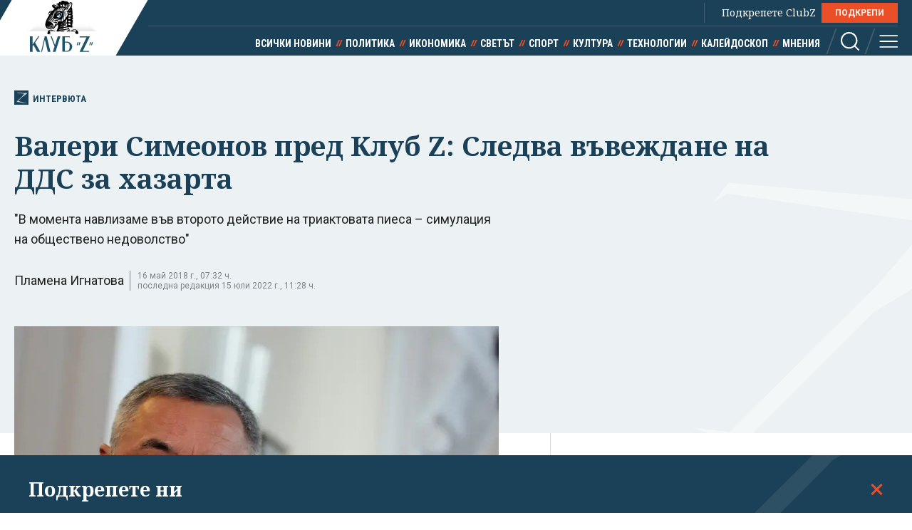

--- FILE ---
content_type: text/html; charset=utf-8
request_url: https://clubz.bg/67887-valeri_simeonov_pred_klub_z_sledva_vavezhdane_na_dds_za_hazarta
body_size: 13920
content:
<!DOCTYPE html>
<html lang="bg">
  <head>
    <meta charset="utf-8">
        <title>Валери Симеонов пред Клуб Z: Следва въвеждане на ДДС за хазарта</title>
      <meta http-equiv="X-UA-Compatible" content="IE=edge">
    <meta name="viewport" content="width=device-width, initial-scale=1">
    <meta name="description" content="&quot;В момента навлизаме във второто действие на триактовата пиеса – симулация на обществено недоволство&quot; ">
    <link rel="canonical" href="https://clubz.bg/67887-valeri_simeonov_pred_klub_z_sledva_vavezhdane_na_dds_za_hazarta">
    <meta name="robots" content="index, follow">
    <meta property="og:type" content="article"/>
    <meta property="og:url" content="https://clubz.bg/67887-valeri_simeonov_pred_klub_z_sledva_vavezhdane_na_dds_za_hazarta">
    <meta property="og:title" content="Валери Симеонов пред Клуб Z: Следва въвеждане на ДДС за хазарта">
    <meta property="og:description" content="&quot;В момента навлизаме във второто действие на триактовата пиеса – симулация на обществено недоволство&quot; ">
    <meta property="og:image" content="/media/040/valeri-simeonov-bgnes~1.og.jpg">
    <meta property="fb:app_id" content="430156924250461">
    <meta name="facebook-domain-verification" content="g61j35emk89k7aggbrw4gsl4h462sw" />
    <meta name="twitter:card" content="summary_large_image"/>
		<meta name="twitter:site" content="@clubz_bg"/>
		<meta name="twitter:title" content="Валери Симеонов пред Клуб Z: Следва въвеждане на ДДС за хазарта">
		<meta name="twitter:description" content="&quot;В момента навлизаме във второто действие на триактовата пиеса – симулация на обществено недоволство&quot; ">
		<meta name="twitter:creator" content="@clubz_bg"/>
		<meta property="twitter:url" content="https://clubz.bg/67887-valeri_simeonov_pred_klub_z_sledva_vavezhdane_na_dds_za_hazarta" />
		<meta name="twitter:image" content="https://clubz.bg/media/040/valeri-simeonov-bgnes~1.og.jpg"/>
    <link rel="preconnect" href="https://fonts.googleapis.com">
    <link rel="preconnect" href="https://fonts.gstatic.com" crossorigin>
    <link href="https://fonts.googleapis.com/css2?family=Noto+Serif:ital,wght@0,400;0,700;1,400&family=Roboto+Condensed:wght@400;700&family=Roboto:wght@400;600;700&display=swap" rel="stylesheet">
    <link rel="stylesheet" href="/assets/css/styles.css?v=27">
    <link rel="stylesheet" href="/dom/clubz.css?v=27">
    <script type="text/javascript" src="/dom/clubz.js?v=27" async=""></script>
    <script async src="https://securepubads.g.doubleclick.net/tag/js/gpt.js"></script>
          <script type="text/javascript">
        window.googletag = window.googletag || {cmd: []};
          googletag.cmd.push(function() {

              const clubzMappingLeaderboard = googletag.sizeMapping()
              .addSize([992, 0], [[1000, 300], [728, 90], [940, 90], [970, 250], [940, 200], [940, 220],])
              .addSize([767, 0], [[336, 120], [320, 100], [336, 100], [336, 280], [320, 50], [300, 100], [300, 50]])
              .addSize([0, 0], [[336, 120], [320, 100], [336, 100], [336, 280], [320, 50], [300, 100], [300, 50]])
              .build();
              const clubzMappingArticle = googletag.sizeMapping()
              .addSize([992, 0], [[750, 300], [750, 200]])
              .addSize([767, 0], [[750, 300], [750, 200]])
              .addSize([0, 0], [])
              .build();

              googletag.defineSlot('/149508300/ClubZ/ClubZ_ip_bottom-article', [[750, 300], [750, 200]], 'div-gpt-ad-1687952888758-0').defineSizeMapping(clubzMappingArticle).addService(googletag.pubads());
              googletag.defineSlot('/149508300/ClubZ/ClubZ_ip_lb_top', [[320, 50], [1000, 300], [970, 250], [728, 90], [940, 90], [940, 200], [940, 220], [300, 100], [300, 50], [320, 100]], 'div-gpt-ad-1687952941261-0').defineSizeMapping(clubzMappingLeaderboard).addService(googletag.pubads());
              googletag.defineSlot('/149508300/ClubZ/ClubZ_ip_Native_article', [10, 30], 'div-gpt-ad-1687953007193-0').addService(googletag.pubads());
              googletag.defineSlot('/149508300/ClubZ/ClubZ_ip_rect_3rd', [[300, 250], [336, 280], [300, 600]], 'div-gpt-ad-1687953057163-0').addService(googletag.pubads());
              googletag.defineSlot('/149508300/ClubZ/ClubZ_ip_rect_second', [[300, 250], [336, 280], [300, 600]], 'div-gpt-ad-1687953094102-0').addService(googletag.pubads());
              googletag.defineSlot('/149508300/ClubZ/ClubZ_ip_rect_top', [[300, 250], [336, 280], [300, 600]], 'div-gpt-ad-1687953133983-0').addService(googletag.pubads());
              googletag.defineSlot('/149508300/ClubZ/ClubZ_ip_toplayer', [[320, 480], [800, 600]], 'div-gpt-ad-1687953177240-0').addService(googletag.pubads());
              googletag.defineSlot('/149508300/ClubZ/ClubZ_smart_ip_Anchor', [[320, 100], [300, 50], [300, 100], [320, 50]], 'div-gpt-ad-1687953300804-0').addService(googletag.pubads());


              googletag.pubads().enableSingleRequest();
              googletag.pubads().collapseEmptyDivs();
              googletag.enableServices();
          });
      </script>
        <!--script>
    (function(w, d, s, l, i) {
      w[l] = w[l] || [];
      w[l].push({
        'gtm.start': new Date().getTime(),
        event: 'gtm.js'
      });
      var f = d.getElementsByTagName(s)[0],
        j = d.createElement(s),
        dl = l != 'dataLayer' ? '&l=' + l : '';
      j.async = true;
      j.src = 'https://www.googletagmanager.com/gtm.js?id=' + i + dl;
      f.parentNode.insertBefore(j, f);
    })(window, document, 'script', 'dataLayer', 'GTM-11111111');
    </script-->
    <script async src="https://www.googletagmanager.com/gtag/js?id=G-16BY5CHYNB"></script>
    <script>
      window.dataLayer = window.dataLayer || [];
      function gtag(){dataLayer.push(arguments);}
      gtag('js', new Date());
      gtag('config', 'G-16BY5CHYNB');
    </script>
    <script async src="https://www.googletagmanager.com/gtag/js?id=UA-48529388-1"></script>
    <script>
      window.dataLayer = window.dataLayer || [];
      function gtag(){dataLayer.push(arguments);}
      gtag('js', new Date());
      gtag('config', 'UA-48529388-1');
    </script>
    <!--script type="text/javascript">
		var w2g = w2g || {};
        w2g.cmd = w2g.cmd || [];
		w2g.hostname = 'clubz.bg';
	    var script = document.createElement('script');
        script.setAttribute('src', '//lib.wtg-ads.com/lib.min.js');
        script.setAttribute('async', true);
        document.querySelector('head').appendChild(script);
        w2g.cmd.push(function() {
    		w2g.run();
		});
    </script--> 
    <script type="application/ld+json">
    {
    "@context": "https:\/\/schema.org",
    "@type": "NewsMediaOrganization",
    "name": "Клуб Зебра Медия",
    "url": "https:\/\/clubz.bg",
    "logo": "https:\/\/clubz.bg\/assets\/images\/logo.svg"
}
    </script>
    <!--script type="text/javascript" src="https://lib.wtg-ads.com/lib.min.js" async=""></script-->
    <!--script src="/dom/quantcast.choice.js" async></script-->
    <script id="mcjs">!function(c,h,i,m,p){m=c.createElement(h),p=c.getElementsByTagName(h)[0],m.async=1,m.src=i,p.parentNode.insertBefore(m,p)}(document,"script","https://chimpstatic.com/mcjs-connected/js/users/c1c168a64c2413ab2c6cf2660/7c159756d7e88042ae2d2e690.js");</script>
  </head>
  <body>
    <noscript><iframe src="https://www.googletagmanager.com/ns.html?id=GTM-NN2HJGH" height="0" width="0" style="display:none;visibility:hidden"></iframe></noscript>
    <div class="global-inner-wrapper">
    <!-- ClubZ_ip_toplayer -->
    <div id='div-gpt-ad-1687953177240-0'>
      <script>
        googletag.cmd.push(function() { googletag.display('div-gpt-ad-1687953177240-0'); });
      </script>
    </div>
      <div id="desktop-mobile-pushdown"></div>
      <header class="page-header">
        <div class="inner-wrapper">
          <a href="/" class="logo">
            <img width="179" height="100" src="/assets/images/logo.svg" alt="Клуб 'Z'">
          </a>
          <div class="header-right">
            <a class="all-news" href="/news">Всички новини</a>
            <div class="main-menu">
              <ul class="top-menu">
                <!--li><a href="">Вход</a></li-->
                <!--li><a href="">Регистрация</a></li-->
                <li class="support-clubz">Подкрепете ClubZ <a href="/podkrepete-ni" class="btn">ПОДКРЕПИ</a></li>
 		              </ul>
              <ul class="bottom-menu">
		                <li><a href="/news" target="_self" title="Всички новини">Всички новини</a></li>
		                <li><a href="/category/1" target="_self" title="Политика">Политика</a></li>
		                <li><a href="/category/2" target="_self" title="Икономика">Икономика</a></li>
		                <li><a href="/category/3" target="_self" title="Светът">Светът</a></li>
		                <li><a href="/category/4" target="_self" title="Спорт">Спорт</a></li>
		                <li><a href="/category/5" target="_self" title="Култура">Култура</a></li>
		                <li><a href="/category/7" target="_self" title="Технологии">Технологии</a></li>
		                <li><a href="/category/6" target="_self" title="Калейдоскоп">Калейдоскоп</a></li>
		                <li><a href="/category/8" target="_self" title="Мнения">Мнения</a></li>
		                  <li class="header-options">
                    <div class="search-wrapper">
                      <a class="search">
                        <svg class="icon" width="26" height="26" viewBox="0 0 26 26">
                          <use href="/assets/images/defs/svg/sprite.defs.svg#icon_search_26px"></use>
                        </svg>
                      </a>
                      <form class="search-form" action="/search" method="get">
                        <input type="text" name="q" placeholder="Какво търсиш">
                        <input type="submit" value="">
                        <svg class="icon icon-search" width="26" height="26" viewBox="0 0 26 26">
                          <use href="/assets/images/defs/svg/sprite.defs.svg#icon_search_26px"></use>
                        </svg>
                        <svg class="icon close-search" width="15" height="15" viewBox="0 0 15 15">
                          <use href="/assets/images/defs/svg/sprite.defs.svg#close"></use>
                        </svg>
                      </form>
                    </div>
                    <div>
                      <a class="hamburger-btn">
                        <svg class="icon" width="26" height="26" viewBox="0 0 26 26">
                          <use href="/assets/images/defs/svg/sprite.defs.svg#icon_menu_26px"></use>
                        </svg>
                      </a>
                    </div>
                  </li>
              </ul>
            </div>
          </div>
        </div>
      </header>
      <nav class="hidden-menu-wrapper">
        <a class="close-menu">
          <svg class="icon" width="21" height="21" viewBox="0 0 21 21">
            <use href="/assets/images/defs/svg/sprite.defs.svg#close"></use>
          </svg>
        </a>
        <ul class="hidden-menu">
 					<li><a href="/news" target="_self" title="Всички новини">Всички новини</a></li>
			<ul class="sub-menu">
					</ul>
					<li><a href="/category/1" target="_self" title="Политика">Политика</a></li>
			<ul class="sub-menu">
						<li><a href="/category/50" target="_self" title="Образование">Образование</a></li>
						<li><a href="/category/49" target="_self" title="Закон и ред">Закон и ред</a></li>
						<li><a href="/category/48" target="_self" title="Здравеопазване">Здравеопазване</a></li>
						<li><a href="/category/47" target="_self" title="Социална">Социална</a></li>
					</ul>
					<li><a href="/category/2" target="_self" title="Икономика">Икономика</a></li>
			<ul class="sub-menu">
						<li><a href="/category/81777" target="_self" title="Туризъм">Туризъм</a></li>
						<li><a href="/category/51" target="_self" title="Бизнес">Бизнес</a></li>
						<li><a href="/category/52" target="_self" title="Финанси">Финанси</a></li>
						<li><a href="/category/53" target="_self" title="Екология">Екология</a></li>
					</ul>
					<li><a href="/category/3" target="_self" title="Светът">Светът</a></li>
			<ul class="sub-menu">
						<li><a href="/category/54" target="_self" title="Брюксел">Брюксел</a></li>
						<li><a href="/category/81780" target="_self" title="Войната">Войната</a></li>
					</ul>
					<li><a href="/category/4" target="_self" title="Спорт">Спорт</a></li>
			<ul class="sub-menu">
						<li><a href="/category/55" target="_self" title="Футбол БГ">Футбол БГ</a></li>
						<li><a href="/category/56" target="_self" title="Футбол свят">Футбол свят</a></li>
						<li><a href="/category/57" target="_self" title="Всички">Всички</a></li>
					</ul>
					<li><a href="/category/5" target="_self" title="Култура">Култура</a></li>
			<ul class="sub-menu">
						<li><a href="/category/58" target="_self" title="Филми">Филми</a></li>
						<li><a href="/category/59" target="_self" title="Театър">Театър</a></li>
						<li><a href="/category/60" target="_self" title="Музика">Музика</a></li>
						<li><a href="/category/61" target="_self" title="Литература">Литература</a></li>
					</ul>
					<li><a href="/category/7" target="_self" title="Технологии">Технологии</a></li>
			<ul class="sub-menu">
						<li><a href="/category/66" target="_self" title="Наука">Наука</a></li>
						<li><a href="/category/65" target="_self" title="Интернет">Интернет</a></li>
						<li><a href="/category/64" target="_self" title="Коли">Коли</a></li>
					</ul>
					<li><a href="/category/6" target="_self" title="Калейдоскоп">Калейдоскоп</a></li>
			<ul class="sub-menu">
						<li><a href="/category/63" target="_self" title="Животът">Животът</a></li>
						<li><a href="/category/62" target="_self" title="Любопитно">Любопитно</a></li>
						<li><a href="/minalo" target="_self" title="Минало">Минало</a></li>
					</ul>
					<li><a href="/category/8" target="_self" title="Мнения">Мнения</a></li>
			<ul class="sub-menu">
						<li class="active"><a href="/category/69" target="_self" title="Интервюта">Интервюта</a></li>
						<li><a href="/category/68" target="_self" title="Коментари">Коментари</a></li>
						<li><a href="/category/67" target="_self" title="Анализи">Анализи</a></li>
						<li><a href="/feiletonat" target="_self" title="Фейлетонът">Фейлетонът</a></li>
						<li><a href="/dnevnikat-na-edna-harkivchanka" target="_self" title="Дневникът на една харкивчанка">Дневникът на една харкивчанка</a></li>
					</ul>
		          	<!--li><a href="">Вход</a></li-->
          	<!--li><a href="">Регистрация</a></li-->
          	<!--li class="support-clubz"><a href="">Подкрепете ClubZ</a> <a href="" class="btn">ПОДКРЕПИ</a></li-->
          	<li>
            <form class="search-form" action="/search" method="get">
              <input type="text" name="q" value="" placeholder="Какво търсиш">
              <input type="submit" value="">
              <svg class="icon icon-search" width="26" height="26" viewBox="0 0 26 26">
                <use href="/assets/images/defs/svg/sprite.defs.svg#icon_search_26px"></use>
              </svg>
            </form>
          </li>
        </ul>
      </nav>
      <div class="global-overlay"></div>
      <div id="fb-root"></div>
      <script async defer crossorigin="anonymous" src="https://connect.facebook.net/en_US/sdk.js#xfbml=1&version=v21.0"></script>
        <script type="application/ld+json">
        {
    "@context": "https:\/\/schema.org\/",
    "@type": "BreadcrumbList",
    "itemListElement": [
        {
            "@type": "ListItem",
            "position": 1,
            "name": "Начало",
            "item": "https:\/\/clubz.bg"
        },
        {
            "@type": "ListItem",
            "position": 2,
            "name": "Мнения",
            "item": "https:\/\/clubz.bg\/category\/8"
        },
        {
            "@type": "ListItem",
            "position": 3,
            "name": "Интервюта",
            "item": "https:\/\/clubz.bg\/category\/69"
        },
        {
            "@type": "ListItem",
            "position": 4,
            "name": "Валери Симеонов пред Клуб Z: Следва въвеждане на ДДС за хазарта"
        }
    ]
}
      </script>
        <script type="text/javascript">
var w2g = w2g || {};
w2g.targeting = {
  data_cat_id: ['43'],
  data_cat_name: ['Интервюта'],
  data_id: ['62290'],
};
</script>
<script type="application/ld+json">
{
    "@context": "https:\/\/schema.org",
    "@type": "NewsArticle",
    "mainEntityOfPage": {
        "@type": "WebPage",
        "@id": "https:\/\/clubz.bg\/67887-valeri_simeonov_pred_klub_z_sledva_vavezhdane_na_dds_za_hazarta"
    },
    "headline": "Валери Симеонов пред Клуб Z: Следва въвеждане на ДДС за хазарта",
    "image": "https:\/\/clubz.bg\/media\/040\/valeri-simeonov-bgnes~1.l.webp",
    "author": {
        "@type": "Person",
        "name": "Пламена Игнатова",
        "url": "https:\/\/clubz.bg\/user\/1942"
    },
    "publisher": {
        "@type": "Organization",
        "name": "Клуб 'Z'",
        "logo": {
            "@type": "ImageObject",
            "url": "\/assets\/images\/logo.svg"
        }
    },
    "datePublished": "2022-06-01T21:37:30+03:00",
    "dateModified": "2022-07-15T11:28:22+03:00"
}
</script>
<div class="article-header hero-section">
  <div class="banner-wrapper">
    <!-- ClubZ_ip_lb_top -->
    <div id='div-gpt-ad-1687952941261-0'>
      <script>
        googletag.cmd.push(function() { googletag.display('div-gpt-ad-1687952941261-0'); });
      </script>
    </div>
  </div>
  <div id="wtg-check" data-cat-id="43" data-cat-name="intervuta" data-id="62290"
    class="inner-wrapper">
    <a href="/category/69" class="category-icon" title="62290 - Интервюта">
      <svg class="icon" width="52" height="57" viewBox="0 0 52 57">
        <use href="/assets/images/defs/svg/sprite.defs.svg#icon_logo"></use>
      </svg>
      Интервюта    </a>
    <h1>Валери Симеонов пред Клуб Z: Следва въвеждане на ДДС за хазарта</h1>
    <p class="article-summary">"В момента навлизаме във второто действие на триактовата пиеса – симулация на обществено недоволство"</p>
    <div class="additional-article-info">
          <a href="/user/1942">Пламена Игнатова</a>
           <span class="date">
        16 май 2018 г., 07:32 ч.        <span>последна редакция 15 юли 2022 г., 11:28 ч.</span>
      </span>
   	       <div class="article-socials">
        <!-- TODO: why are mobile socials missing -->
        <!-- <a href="" class="share-item viber-share">
            <svg class="icon" width="26" height="26" viewBox="0 0 26 26">
              <use href="/assets/images/defs/svg/sprite.defs.svg#icon_viber_26px"></use>
            </svg>
          </a>
          <a href="" class="share-item messenger-share">
            <svg class="icon" width="26" height="26" viewBox="0 0 26 26">
              <use href="/assets/images/defs/svg/sprite.defs.svg#icon_messenger_26px"></use>
            </svg>
          </a>
          <a href="" class="share-item facebook-share no-count">
            <span class="icon-wrapper">
              <svg class="icon" width="26" height="26" viewBox="0 0 26 26">
                <use href="/assets/images/defs/svg/sprite.defs.svg#icon_facebook_26px"></use>
              </svg>
            </span>
          </a> -->

        <div class="facebook-with-count">
          <div class="fb-share-button" data-href="/67887-valeri_simeonov_pred_klub_z_sledva_vavezhdane_na_dds_za_hazarta" data-layout="button_count" data-size="large">
            <a target="_blank" href="" class="fb-xfbml-parse-ignore">Споделяне</a>
          </div>
        </div>
      </div>
    </div>
  </div>
</div>

<div class="inner-wrapper">
  <div class="main-layout bordered-layout">
    <section class="main-column article-content">
                <div class="main-article-img img-wrapper">
        <picture>
          <source media="(min-width: 576px)"
            srcset="/media/040/valeri-simeonov-bgnes~1.l.webp 1x, /media/040/valeri-simeonov-bgnes~1.l.webp 2x">
          <img width="375" height="250" src="/media/040/valeri-simeonov-bgnes~1.l.webp" srcset="/media/040/valeri-simeonov-bgnes~1.l.webp 2x"
            alt="Валери Симеонов пред Клуб Z: Следва въвеждане на ДДС за хазарта">
        </picture>
            </div>
                <div class="article-text">
        <p><strong>Г-н Симеонов, получихте отпор срещу промените в Закона за хазарта &ndash; срещу тях се обявиха от Българския футболен съюз, от КРИБ, от АБРО.</strong></p>

<p>Какви точно са им аргументите?</p>

<p><strong>Първо, твърди се, че не е имало обществени дебати, в които и те да участват.</strong></p>
        <div class="banner-wrapper-small desktop-hidden">
          <!-- ClubZ_ip_rect_top -->
           <div id="rect_top_mobile">
            <script>
              googletag.cmd.push(function() { googletag.display("div-gpt-ad-1687953133983-0"); });
            </script>
          </div>
        </div>

<p>Какви обществени дебати искат да има? Има си закони в държавата и има свещеното право на депутатите да внасят закони. Общественото обсъждане се извършва в съответните парламентарни комисии, където могат да присъстват представители на тези организации и да изложат вижданията си. Тъй като тук не става въпрос за засягане на някакъв широк кръг от интереси от гледна точка на общественото разпределение на труда, в смисъл &ndash; не е необходимо да се минава през предварително обсъждане на тези предложения, то то ще бъде в комисии. Депутатите имат право да си внасят законопроекти.</p>

<p><strong>Затова ли не предложихте закона като вицепремиер да мине през Министерския съвет, а го внесоха ваши депутати?</strong></p>

<p>Естествено. След като е законно,&nbsp;не виждам защо някой ще поставя някакъв нов тип условия.&nbsp;</p>

<p><strong>Твърди се също така, че с измененията ще отиват по-малко пари за спорта, и то не само като отчисления, но и като субсидиране на клубовете.</strong></p>

<p>Те ли твърдят това?!</p>

<p><strong>Да.</strong></p>

<p>Това е повече от нагло. Ако някой си направи труда да провери каква част от необходимите средства за издържане на големите клубове се предоставят във вид на спонсорство, веднага ще види, че е 3% от необходимите средства за издържането на &bdquo;Левски&ldquo; и малко над 3% за издържането на ЦСКА. Колко нагъл трябва да си, за да даваш такива нищожни средства за подпомагане на определени клубове&hellip; Явно&nbsp;че се прави само и единствено с цел да маркираш просто спонсорство и да претендираш, че по този начин ще бъде ощетен спортът.</p>

<div class="embed"><article id="article.62300" class="sm-horizontal-article">
	<a href="/67897-radan_kanev_da_vidim_dali_boyko_shte_klekne_pred_nagloto_hazartno_lobi" class="img-wrapper" target="_blank">
		<picture>
			<img width="335" height="188" src="/media/037/radan-kanev_30102017_1~8.s.webp" alt="Радан Кънев: Да видим дали Бойко ще клекне пред наглото хазартно лоби" loading="lazy">
		</picture>
	</a>
	<div class="text-wrapper">
		<h2>
			<a href="/67897-radan_kanev_da_vidim_dali_boyko_shte_klekne_pred_nagloto_hazartno_lobi" target="_blank">Радан Кънев: Да видим дали Бойко ще клекне пред наглото хазартно лоби</a>
		</h2>
	</div>
</article></div>

<p>Като са толкова големи спортни патриоти, искам да запитам, тези лотарии защо не започнат да дават толкова, колкото дава Българският спортен тотализатор. По закон трябва да дават по 18%, не по 3 на сто. И не само за футбола, но да дават и за бокса, и за борбата, и т.н.</p>

<div class="embed"><article id="article.62245" class="sm-horizontal-article">
	<a href="/67840-futbolniyat_sayuz_i_klubovete_v_zashtita_na_hazarta_i_reklamata_mu" class="img-wrapper" target="_blank">
		<picture>
			<img width="335" height="188" src="/media/015/bfs_cr~2.s.webp" alt="Футболният съюз и клубовете - в защита на хазарта и рекламата му" loading="lazy">
		</picture>
	</a>
	<div class="text-wrapper">
		<h2>
			<a href="/67840-futbolniyat_sayuz_i_klubovete_v_zashtita_na_hazarta_i_reklamata_mu" target="_blank">Футболният съюз и клубовете - в защита на хазарта и рекламата му</a>
		</h2>
	</div>
</article></div>

<p><strong>Тогава трябва да има допълнителни промени в Закона за хазарта.</strong></p>

<p>Натам отиват работите. За някой, който е прекалено разглезен от продължително, дългогодишно облагодетелстване в ущърб на цялата държава, то крайно време е на този някой да му се покаже дебелата част на тоягата. И продължението вероятно ще бъде&nbsp;в промяната на данъчните задължения на тези фирми. Защото те получиха безплатна приватизация на хазарта в България.</p>

<p><strong>Говорите за въвеждане на ДДС за хазарта, какъвто сега няма?</strong></p>

<p>Сега хазартът няма ДДС, няма данък печалба, няма никакви други задължения. Имат едни 15% отчисления да дават и в същото време имат претенцията, че издържат спортни клубове. Това е повече от наглост.</p>

<p>В момента навлизаме във второто действие на триактовата пиеса &ndash; симулация на обществено недоволство. Доста нескопосано, доста съшито с бели конци е това симулиране на недоволство и идва от конкретно засегнатите, а именно КРИБ, в която членува &quot;Нове холдинг&quot;&nbsp;&ndash; основната фирма на Васил Божков, и АБРО, на която членове са Нова тв и бТВ, основните потърпевши от това, че ще загубят приходи от реклама. Те си имат достатъчно приходи, така че да не ги жалим тях.</p>

<p>След като великата организация на големите акули от рода на КРИБ се е намесила, те ще си получат заслуженото. Следващият законопроект ще бъде за промяна на данъчните задължения на частните хазартни оператори.</p>

<p><strong>В управленската ви програма с ГЕРБ е записано, че няма да има промяна в данъчната политика.</strong></p>

<p>Да, така е. Но това е въпрос на държавна политика. Държавна политика не означава, че ако някъде има пропуск, той не трябва да бъде поправен.</p>

<p><strong>Т.е. ще въведете&nbsp;20 на сто ДДС&nbsp;плюс тези 15% отчисления от всеки залог?</strong></p>

<p>Не мога да ви кажа все още, това е въпрос на по-прецизно съгласуване, както и справка как е в други страни. Във всеки случай&nbsp;частните оператори не бива&nbsp;да бъдат оставяни в такъв комфорт.</p>

<p><strong>Твърди се също така, че ще загубят и малките търговци тип квартални магазинчета за хранителни стоки, които продават моментните лотарийни игри.&nbsp;Получават комисиона, от която ще се лишат.</strong></p>

<p>Нищо няма да загубят. Бих казал, със задкулисното съдействие, даже на високо ниво, и в момента &quot;Български пощи&quot; задължават своите служители в отдалечените села&nbsp;на всеки&nbsp;дошъл да получи пенсията си пенсионер&nbsp;да му предлагат талончета за търкане. Това не е широко известен факт, но е факт. Търговските обекти, които си изкарват приходите от други дейности, а не от продажба на талони, не ги мислете тях. Аз питам - защо българската държава, институцията &quot;Български пощи&quot;, задължава своите служители да продават талони&nbsp;без никаква комисиона.</p>

<p><strong>Знаете ли кой на високо равнище е покровителствал тази дейност?</strong></p>

<p>Как кой &ndash; ръководството на &quot;Български пощи&quot;. Първата ми работа, като се върна от Черноморието<em> (където Симеонов бе&nbsp;заедно с министрите на туризма и на околната среда и водите&nbsp;Николина Ангелкова и Нено Димов към момента на вземане на интервюто, б.а.)</em>, е да попитам министър Ивайло Московски как така стана, че в &quot;Български&nbsp;пощи&quot; се продават билети на частни фирми. Много ми е интересно по силата на какъв договор е станало това нещо. Така че&nbsp;магазините ще оцелеят. Все пак&nbsp;тези либерални промени за талоните са от 2012 г., не от 2002-а.</p>

<p><strong>В контекста на тези заявки&nbsp;ще се помисли ли за Българския спортен тотализатор, който изостава зад частните игри и все още се опитва да навакса.</strong></p>

<p>Българският спортен тотализатор не е закъснял, но той е длъжен да разпределя всички свои средства по една стриктна схема, а частните хазартни оператори имат едно-единствено задължение &ndash; да платят едни 15% и даже нямат задължението да върнат 50&nbsp;на сто&nbsp;като тотализатора. Нито пък да заделят 18% за спорт, нито да отделят за възстановяване на собствените си разходи 17на сто.</p>

<p>Така че те нямат никакви задължения, докато Българският спортен тотализатор съзнателно е унищожен, наврян в ъгъла и изместен от този пазар. Което означава, че и тези 18%, които заделя за спорт, изключително много са намалели като стойност.</p>
      </div>
            <div class="trapezoid-block c-notofocation_content donate-inside">
        <h2>Подкрепете ни</h2>
        <div>
        <p>Уважаеми читатели, вие сте тук и днес, за да научите новините от България и света, и да прочетете актуални анализи и коментари от „Клуб Z“. Ние се обръщаме към вас с молба – имаме нужда от вашата подкрепа, за да продължим.
Вече години вие, читателите ни в 97 държави на всички континенти по света, отваряте всеки ден страницата ни в интернет в търсене на истинска, независима и качествена журналистика. Вие можете да допринесете за нашия стремеж към истината, неприкривана от финансови зависимости. Можете да помогнете единственият поръчител на съдържание да сте вие – читателите.</p>
        <a href="/podkrepete-ni" class="btn">Подкрепете ни</a>
        </div>
      </div>
      <div class="article-footer">
        <p></p>
              </div>
      <div class="banner-wrapper-small mobile-hidden">
        <!-- ClubZ_ip_bottom-article -->
        <div id='div-gpt-ad-1687952888758-0'>
          <script>
            googletag.cmd.push(function() { googletag.display('div-gpt-ad-1687952888758-0'); });
          </script>
        </div>
      </div>
      <!-- TODO: comments section -->
      <!--div class="section comments-wrapper">
        <header>
          <h2>Коментари</h2>
          <small>10 коментара</small>
        </header>
        <form class="comment-item comment-form" action="">
          <div class="mobile-hidden avatar">
            <img src="./assets/images/avatar.jpg" alt="">
          </div>
          <div class="comment-content">
            <textarea name="" id="" placeholder="Добави коментар"></textarea>
            <input class="btn" type="submit" value="Публикуване">
            <p class="comment-message">Моля,<a href=""> влезте в профила си</a> или се
              <a href="">регистрирайте</a>, за да участвате в разговора!
            </p>
          </div>
        </form>
        <div class="comments-list">
          <div class="comment-item">
            <div class="avatar">
              <img src="./assets/images/avatar.jpg" alt="">
            </div>
            <div class="comment-content">
              <h3>Заглавие</h3>
              <p>Песента The Gambler е написана от
                Дон Шлитц през 1976 г. И
                впоследствие е записвана от
                различни изпълнители, включително
                Джони Кеш. Кени Роджърс обаче
                е този, който успява да направи
                песента успешна и разпознаваема.</p>
              <button class="upvote">
                <svg class="icon" width="24" height="24" viewBox="0 0 24 24">
                  <use href="./assets/images/defs/svg/sprite.defs.svg#icon_thumb_up_24px"></use>
                </svg>
                20
              </button>
              <button class="upvote">
                <svg class="icon" width="24" height="24" viewBox="0 0 24 24">
                  <use href="./assets/images/defs/svg/sprite.defs.svg#icon_thumb_down_24px"></use>
                </svg>
                5
              </button>
            </div>
          </div>
        </div>
        <div class="text-center">
          <button class="btn btn-invert">Още КОментари</button>
        </div>
      </div-->
    </section>

    <div class="side-column">
<!--  -->
	<div class="banner-wrapper-small mobile-hidden">
		<!-- ClubZ_ip_rect_top -->
	  	<div id='rect_top_desktop'>
			<script>
				googletag.cmd.push(function() { googletag.display('div-gpt-ad-1687953133983-0'); });
			</script>
		</div>
  	</div>
	<div class="banner-wrapper-small desktop-hidden">
		<!-- ClubZ_ip_rect_second -->
	  	<div id='rect_second_mobile'>
			<script>
				googletag.cmd.push(function() { googletag.display('div-gpt-ad-1687953094102-0'); });
			</script>
		</div>
	</div>
<!-- campaign  -->
<!-- campaign end -->
<!-- paid articles --> 
<!-- paid articles end -->
<!-- latest list -->
	<section class="section">
    	<h2 class="section-title"> Най-нови</h2>

     	<a href="/170100" target="_self" class="no-img-article">
         	<div class="text-content">
             	<h3>ДЕНЯТ В НЯКОЛКО РЕДА: Кой лъже, кой върна мандата и кой все още иска Гренландия</h3>
             	<small class="description">16.01.2026</small>
	         </div>
     	</a>
     	<a href="/170099" target="_self" class="no-img-article">
         	<div class="text-content">
             	<h3>Като на филм: въоръжени и маскирани ограбиха €80 000. Хванаха ги</h3>
             	<small class="description">16.01.2026</small>
	         </div>
     	</a>
     	<a href="/170087" target="_self" class="no-img-article">
         	<div class="text-content">
             	<h3>Бели мечки, моржове и тупилак бранят Гренландия в AI парче (ВИДЕО)</h3>
             	<small class="description">16.01.2026</small>
	         </div>
     	</a>
     	<a href="/170098" target="_self" class="no-img-article">
         	<div class="text-content">
             	<h3>Изненада: орязват броя на изборните секции в чужбина</h3>
             	<small class="description">16.01.2026</small>
	         </div>
     	</a>
     	<a href="/170093" target="_self" class="no-img-article">
         	<div class="text-content">
             	<h3>Тръмп щял да ходи в Гренландия през март, казва негов пратеник</h3>
             	<small class="description">16.01.2026</small>
	         </div>
     	</a>
     	<a href="/170097" target="_self" class="no-img-article">
         	<div class="text-content">
             	<h3>Украинска делегация отпътува за САЩ да преговаря за гаранции за сигурност</h3>
             	<small class="description">16.01.2026</small>
	         </div>
     	</a>
 	</section>
<!-- latest list end -->
<!-- most read list -->
	 <section class="section">
    	<h2 class="section-title"> Най-четени</h2>
     		<a href="/170060" target="_self" class="no-img-article">
         		<div class="text-content">
             		<h3>Зеленски: Украйна никога не е била и няма да бъде пречка за мира</h3>
             	<small class="description">16.01.2026</small>
	         </div>
     	</a>
     		<a href="/170075" target="_self" class="no-img-article">
         		<div class="text-content">
             		<h3>Factcheck: Кои български политици лъжат най-често и за какво?</h3>
             	<small class="description">16.01.2026</small>
	         </div>
     	</a>
     		<a href="/170062" target="_self" class="no-img-article">
         		<div class="text-content">
             		<h3>Мария Мачадо подари Нобеловата си награда на Тръмп - но не получи подкрепа</h3>
             	<small class="description">16.01.2026</small>
	         </div>
     	</a>
     		<a href="/170065" target="_self" class="no-img-article">
         		<div class="text-content">
             		<h3>"Срещу "явлението превзетата държава": АПС върна неизпълнен третия мандат</h3>
             	<small class="description">16.01.2026</small>
	         </div>
     	</a>
     		<a href="/170089" target="_self" class="no-img-article">
         		<div class="text-content">
             		<h3>Съдът: В Русе ще се пие</h3>
             	<small class="description">16.01.2026</small>
	         </div>
     	</a>
     		<a href="/170098" target="_self" class="no-img-article">
         		<div class="text-content">
             		<h3>Изненада: орязват броя на изборните секции в чужбина</h3>
             	<small class="description">16.01.2026</small>
	         </div>
     	</a>
 	</section>
<!-- poll -->
<!-- poll end -->
<!-- external links -->
<!-- external links end -->
	<div class="banner-wrapper-small mobile-hidden">
		<!-- ClubZ_ip_rect_second -->
		<div id='rect_second_desktop'>
			<script>
				googletag.cmd.push(function() { googletag.display('div-gpt-ad-1687953094102-0'); });
			</script>
		</div>
	</div>
	<div class="banner-wrapper-small desktop-hidden">
		<!-- ClubZ_ip_rect_3rd -->
		<div id='rect_3rd_mobile'>
			<script>
				googletag.cmd.push(function() { googletag.display('div-gpt-ad-1687953057163-0'); });
			</script>
		</div>
	</div>
	<div class="banner-wrapper-small mobile-hidden">
		<!-- ClubZ_ip_rect_3rd -->
		<div id='rect_3rd_desktop'>
			<script>
				googletag.cmd.push(function() { googletag.display('div-gpt-ad-1687953057163-0'); });
			</script>
		</div>
	</div>
	<!-- <div class="banner-wrapper-small mobile-hidden">
	</div> -->
</div>
  </div>
</div>

<!-- TODO: this now should be articles from the same category, read more is moved to aside -->
<section class="section dark-section">
  <div class="inner-wrapper">
    <h2 class="section-title">Интервюта</h2>
    <div class="article-3-grid-section">
            <article class="article-block">
        <a href="/169833" class="img-wrapper" title="Z-Каст 218: Когато държавата започне да стреля по гражданите си">
          <picture>
            <img width="335" height="188" src="/media/132/z218-thumb.s.webp"
              srcset="/media/132/z218-thumb.d.webp 2x" alt="Z-Каст 218: Когато държавата започне да стреля по гражданите си" loading="lazy">
          </picture>
        </a>
        <div class="text-wrapper">
          <a href="category/69" class="category">Интервюта</a>
          <h2>
            <a href="/169833" title="Z-Каст 218: Когато държавата започне да стреля по гражданите си">Z-Каст 218: Когато държавата започне да стреля по гражданите си</a>
          </h2>
        </div>
      </article>
            <article class="article-block">
        <a href="/169488" class="img-wrapper" title="SOpharmacy е най-бързо развиващата се концепция аптеки в Сърбия">
          <picture>
            <img width="335" height="188" src="/media/131/ventsislav-marinov.s.webp"
              srcset="/media/131/ventsislav-marinov.d.webp 2x" alt="SOpharmacy е най-бързо развиващата се концепция аптеки в Сърбия" loading="lazy">
          </picture>
        </a>
        <div class="text-wrapper">
          <a href="category/69" class="category">Интервюта</a>
          <h2>
            <a href="/169488" title="SOpharmacy е най-бързо развиващата се концепция аптеки в Сърбия">SOpharmacy е най-бързо развиващата се концепция аптеки в Сърбия</a>
          </h2>
        </div>
      </article>
            <article class="article-block">
        <a href="/169254" class="img-wrapper" title="Z-Каст 217: Международната 2025-а и от кои войни ще ни спаси Тръмп?">
          <picture>
            <img width="335" height="188" src="/media/131/z217-3-2.s.webp"
              srcset="/media/131/z217-3-2.d.webp 2x" alt="Z-Каст 217: Международната 2025-а и от кои войни ще ни спаси Тръмп?" loading="lazy">
          </picture>
        </a>
        <div class="text-wrapper">
          <a href="category/69" class="category">Интервюта</a>
          <h2>
            <a href="/169254" title="Z-Каст 217: Международната 2025-а и от кои войни ще ни спаси Тръмп?">Z-Каст 217: Международната 2025-а и от кои войни ще ни спаси Тръмп?</a>
          </h2>
        </div>
      </article>
            <article class="article-block">
        <a href="/169092" class="img-wrapper" title="Ако ЕС подпише споразумение с Южна Америка, България ще изнася авточасти и бренди">
          <picture>
            <img width="335" height="188" src="/media/131/ilia-lazarov-1612_cr.s.webp"
              srcset="/media/131/ilia-lazarov-1612_cr.d.webp 2x" alt="Ако ЕС подпише споразумение с Южна Америка, България ще изнася авточасти и бренди" loading="lazy">
          </picture>
        </a>
        <div class="text-wrapper">
          <a href="category/69" class="category">Интервюта</a>
          <h2>
            <a href="/169092" title="Ако ЕС подпише споразумение с Южна Америка, България ще изнася авточасти и бренди">Ако ЕС подпише споразумение с Южна Америка, България ще изнася авточасти и бренди</a>
          </h2>
        </div>
      </article>
            <article class="article-block">
        <a href="/168954" class="img-wrapper" title="Z-Каст: "Младите не виждат легитимация чрез гласуване"">
          <picture>
            <img width="335" height="188" src="/media/131/z216-3-2.s.webp"
              srcset="/media/131/z216-3-2.d.webp 2x" alt="Z-Каст: "Младите не виждат легитимация чрез гласуване"" loading="lazy">
          </picture>
        </a>
        <div class="text-wrapper">
          <a href="category/69" class="category">Интервюта</a>
          <h2>
            <a href="/168954" title="Z-Каст: "Младите не виждат легитимация чрез гласуване"">Z-Каст: "Младите не виждат легитимация чрез гласуване"</a>
          </h2>
        </div>
      </article>
            <article class="article-block">
        <a href="/168414" class="img-wrapper" title="Z-Каст: Зависимите - в Европа ги лекуват, у нас ги съдят">
          <picture>
            <img width="335" height="188" src="/media/130/zcast215-3-2.s.webp"
              srcset="/media/130/zcast215-3-2.d.webp 2x" alt="Z-Каст: Зависимите - в Европа ги лекуват, у нас ги съдят" loading="lazy">
          </picture>
        </a>
        <div class="text-wrapper">
          <a href="category/69" class="category">Интервюта</a>
          <h2>
            <a href="/168414" title="Z-Каст: Зависимите - в Европа ги лекуват, у нас ги съдят">Z-Каст: Зависимите - в Европа ги лекуват, у нас ги съдят</a>
          </h2>
        </div>
      </article>
          </div>
  </div>
</section>
<div id='div-gpt-ad-1687953007193-0'>
  <script>
    googletag.cmd.push(function() { googletag.display('div-gpt-ad-1687953007193-0'); });
  </script>
</div>
    </div>
    <footer class="page-footer">
      <div class="inner-wrapper">
        <div class="footer-top">
          <div class="footer-menu-wrapper">
            <a href="/">
              <svg class="icon" width="52" height="57" viewBox="0 0 52 57">
                <use href="/assets/images/defs/svg/sprite.defs.svg#icon_footer_logo"></use>
              </svg>
            </a>
            <ul class="footer-big-menu">
		              <li><a href="/news" target="_self" title="Всички новини">Всички новини</a></li>
		              <li><a href="/category/1" target="_self" title="Политика">Политика</a></li>
		              <li><a href="/category/2" target="_self" title="Икономика">Икономика</a></li>
		              <li><a href="/category/3" target="_self" title="Светът">Светът</a></li>
		              <li><a href="/category/4" target="_self" title="Спорт">Спорт</a></li>
		              <li><a href="/category/5" target="_self" title="Култура">Култура</a></li>
		              <li><a href="/category/7" target="_self" title="Технологии">Технологии</a></li>
		              <li><a href="/category/6" target="_self" title="Калейдоскоп">Калейдоскоп</a></li>
		              <li><a href="/category/8" target="_self" title="Мнения">Мнения</a></li>
		            </ul>
          </div>
          <div class="socials">
            <a href="https://www.facebook.com/MediaClubZ" target="_blank">
              <svg class="icon" width="42" height="42" viewBox="0 0 42 42">
                <use href="/assets/images/defs/svg/sprite.defs.svg#icon_facebook_42px"></use>
              </svg>
            </a>
            <a href="https://twitter.com/clubz_bg/" target="_blank">
              <svg class="icon" width="42" height="42" viewBox="0 0 42 42">
                <use href="/assets/images/defs/svg/sprite.defs.svg#icon_instagram_42px"></use>
              </svg>
            </a>
          </div>
          <ul class="footer-small-menu">
		            <li><a href="/agreement" target="_self" title="Общи условия">Общи условия</a></li>
		            <li><a href="/politika-za-poveritelnost" target="_self" title="Политика за поверителност">Политика за поверителност</a></li>
		            <li><a href="/reklama" target="_self" title="Реклама">Реклама</a></li>
		            <li><a href="/contacts" target="_self" title="Контакти">Контакти</a></li>
		            <li><a href="/about-us" target="_self" title="За Клуб Z">За Клуб Z</a></li>
		            <li><a href="/team" target="_self" title="Екип">Екип</a></li>
		            <li><a href="/podkrepete-ni" target="_self" title="Подкрепете ни">Подкрепете ни</a></li>
		          </ul>
        </div>
        <div class="footer-bottom abf">
          <a href="" target="_blank">
            <img src="/img/Logo-ABF.png" alt='Фондация "Америка за България"'>
            <p class="copyright">Подкрепата за Фондация "Клуб Зебра" е осигурена от Фондация "Америка за България". Изявленията и мненията, изразени тук, принадлежат единствено на Фондация "Клуб Зебра" и не отразяват непременно вижданията на Фондация "Америка за България" или нейните партньори.</p>
          </a>
        </div>
        <div class="footer-bottom">
          <p class="copyright">Издател на www.clubz.bg е „Клуб Зебра Медия“ ЕООД, София, ул. "Алеко Константинов" 3. Всички права запазени 2023 „Клуб Зебра Медия“ ЕООД.
            <br />
            Препечатването на материали, снимки и видео от www.clubz.bg без разрешение ще бъде преследвано по съдебен път, съгласно <a href="/agreement" target="_blank">ОБЩИТЕ УСЛОВИЯ</a>
          </p>
        </div>
      </div>
    </footer>
    <div class="inner-wrapper notofocation" id="show" >
      <div class="trapezoid-block c-notofocation_content">
        <a onclick="closeDonate();" class="icon-text" id="btn-local"></a>
        <h2>Подкрепете ни</h2>
        <div>
        <p>Уважаеми читатели, вие сте тук и днес, за да научите новините от България и света, и да прочетете актуални анализи и коментари от „Клуб Z“. Ние се обръщаме към вас с молба – имаме нужда от вашата подкрепа, за да продължим.
Вече години вие, читателите ни в 97 държави на всички континенти по света, отваряте всеки ден страницата ни в интернет в търсене на истинска, независима и качествена журналистика. Вие можете да допринесете за нашия стремеж към истината, неприкривана от финансови зависимости. Можете да помогнете единственият поръчител на съдържание да сте вие – читателите.</p>
        <a href="/podkrepete-ni" class="btn">Подкрепете ни</a>
        </div>
      </div>
    </div>
    <!-- ClubZ_smart_ip_Anchor -->
    <div id='div-gpt-ad-1687953300804-0'>
      <script>
        googletag.cmd.push(function() { googletag.display('div-gpt-ad-1687953300804-0'); });
      </script>
    </div>
    <!-- Quantcast Tag -->
    <script type="text/javascript">
    window._qevents = window._qevents || [];
    (function() {
    var elem = document.createElement('script');
    elem.src = (document.location.protocol == "https:" ? "https://secure" : "http://edge") + ".quantserve.com/quant.js";
    elem.async = true;
    elem.type = "text/javascript";
    var scpt = document.getElementsByTagName('script')[0];
    scpt.parentNode.insertBefore(elem, scpt);
    })();
    window._qevents.push({
    qacct:"p-kh3hW6NERCDHg",
    uid:"__INSERT_EMAIL_HERE__"
    });
    </script>
 
    <noscript>
    <div style="display:none;">
    <img src="//pixel.quantserve.com/pixel/p-kh3hW6NERCDHg.gif" border="0" height="1" width="1" alt="Quantcast"/>
    </div>
    </noscript>
    <!-- End Quantcast tag -->
    <script src="/assets/js/script.js?v=27"></script>
    <script>
        (function (d, s, id) {
            var js, fjs = d.getElementsByTagName(s)[0];
            if (d.getElementById(id)) return;
            js = d.createElement(s); js.id = id;
            js.src = "//connect.facebook.net/en_US/sdk.js#xfbml=1&version=v2.5&appId=443271375714375";
            fjs.parentNode.insertBefore(js, fjs);
        }(document, 'script', 'facebook-jssdk'));
        jQuery(document).ready(function ($) {
            $(window).bind("load resize", function () {
                setTimeout(function () {
                    var container_width = $('.fb-page-container').width();
                    $('.fb-page-container').html('<div class="fb-page" ' +
                        'data-href="https://www.facebook.com/MediaClubZ"' +
                        ' data-width="' + container_width + '" data-adapt-container-width="true" data-hide-cover="false" data-show-facepile="true"><div class="fb-xfbml-parse-ignore"><blockquote cite="https://www.facebook.com/MediaClubZ"><a href="https://www.facebook.com/MediaClubZ">Club Z</a></blockquote></div></div>');
                    FB.XFBML.parse();
                }, 100);
            });
        });
    </script>
  </body>
</html>

--- FILE ---
content_type: text/html; charset=utf-8
request_url: https://www.google.com/recaptcha/api2/aframe
body_size: 266
content:
<!DOCTYPE HTML><html><head><meta http-equiv="content-type" content="text/html; charset=UTF-8"></head><body><script nonce="7J1noC2YoIM6LEHTmVnEow">/** Anti-fraud and anti-abuse applications only. See google.com/recaptcha */ try{var clients={'sodar':'https://pagead2.googlesyndication.com/pagead/sodar?'};window.addEventListener("message",function(a){try{if(a.source===window.parent){var b=JSON.parse(a.data);var c=clients[b['id']];if(c){var d=document.createElement('img');d.src=c+b['params']+'&rc='+(localStorage.getItem("rc::a")?sessionStorage.getItem("rc::b"):"");window.document.body.appendChild(d);sessionStorage.setItem("rc::e",parseInt(sessionStorage.getItem("rc::e")||0)+1);localStorage.setItem("rc::h",'1768608319094');}}}catch(b){}});window.parent.postMessage("_grecaptcha_ready", "*");}catch(b){}</script></body></html>

--- FILE ---
content_type: text/css
request_url: https://clubz.bg/assets/css/styles.css?v=27
body_size: 12963
content:
/*! normalize.css v8.0.1 | MIT License | github.com/necolas/normalize.css */html{line-height:1.15;-webkit-text-size-adjust:100%}body{margin:0}main{display:block}h1{font-size:2em;margin:.67em 0}hr{box-sizing:content-box;height:0;overflow:visible}pre{font-family:monospace,monospace;font-size:1em}a{background-color:transparent}abbr[title]{border-bottom:none;text-decoration:underline;text-decoration:underline dotted}b,strong{font-weight:bolder}code,kbd,samp{font-family:monospace,monospace;font-size:1em}small{font-size:80%}sub,sup{font-size:75%;line-height:0;position:relative;vertical-align:baseline}sub{bottom:-.25em}sup{top:-.5em}img{border-style:none}button,input,optgroup,select,textarea{font-family:inherit;font-size:100%;line-height:1.15;margin:0}button,input{overflow:visible}button,select{text-transform:none}[type=button],[type=reset],[type=submit],button{-webkit-appearance:button}[type=button]::-moz-focus-inner,[type=reset]::-moz-focus-inner,[type=submit]::-moz-focus-inner,button::-moz-focus-inner{border-style:none;padding:0}[type=button]:-moz-focusring,[type=reset]:-moz-focusring,[type=submit]:-moz-focusring,button:-moz-focusring{outline:1px dotted ButtonText}fieldset{padding:.35em .75em .625em}legend{box-sizing:border-box;color:inherit;display:table;max-width:100%;padding:0;white-space:normal}progress{vertical-align:baseline}textarea{overflow:auto}[type=checkbox],[type=radio]{box-sizing:border-box;padding:0}[type=number]::-webkit-inner-spin-button,[type=number]::-webkit-outer-spin-button{height:auto}[type=search]{-webkit-appearance:textfield;outline-offset:-2px}[type=search]::-webkit-search-decoration{-webkit-appearance:none}::-webkit-file-upload-button{-webkit-appearance:button;font:inherit}details{display:block}summary{display:list-item}template{display:none}[hidden]{display:none}.slick-slider{position:relative;display:block;box-sizing:border-box;-webkit-user-select:none;-moz-user-select:none;-ms-user-select:none;user-select:none;-webkit-touch-callout:none;-khtml-user-select:none;-ms-touch-action:pan-y;touch-action:pan-y;-webkit-tap-highlight-color:transparent}.slick-list{position:relative;display:block;overflow:hidden;margin:0;padding:0}.slick-list:focus{outline:0}.slick-list.dragging{cursor:pointer;cursor:hand}.slick-slider .slick-list,.slick-slider .slick-track{-webkit-transform:translate3d(0,0,0);-moz-transform:translate3d(0,0,0);-ms-transform:translate3d(0,0,0);-o-transform:translate3d(0,0,0);transform:translate3d(0,0,0)}.slick-track{position:relative;top:0;left:0;display:block;margin-left:auto;margin-right:auto}.slick-track:after,.slick-track:before{display:table;content:''}.slick-track:after{clear:both}.slick-loading .slick-track{visibility:hidden}.slick-slide{display:none;float:left;height:100%;min-height:1px}[dir=rtl] .slick-slide{float:right}.slick-slide img{display:block}.slick-slide.slick-loading img{display:none}.slick-slide.dragging img{pointer-events:none}.slick-initialized .slick-slide{display:block}.slick-loading .slick-slide{visibility:hidden}.slick-vertical .slick-slide{display:block;height:auto;border:1px solid transparent}.slick-arrow.slick-hidden{display:none}html{-webkit-box-sizing:border-box;box-sizing:border-box;-moz-osx-font-smoothing:grayscale;-webkit-font-smoothing:antialiased}*,::after,::before{-webkit-box-sizing:inherit;box-sizing:inherit}a{color:inherit}a:hover{color:#d13b14}input,textarea{border-radius:0;color:currentColor}:focus{outline:0}::-moz-selection{background-color:#eb4f27}::selection{background-color:#eb4f27}body{position:relative;font-family:"Noto Serif",serif;line-height:1.3333333333;color:#202020;font-size:1.125rem}h1,h2,h3,h4,h5,h6{margin-top:0}h1 a,h2 a,h3 a,h4 a,h5 a,h6 a{text-decoration:none}ol,ul{padding-left:20px;margin:0}.global-overlay{display:none;position:fixed;z-index:21;left:0;right:0;top:0;bottom:0;background-color:#000;opacity:.19}.overflow-hidden{overflow:hidden}.mobile-hidden{display:none}.section{margin-top:60px;padding-top:1px}.section-heading{display:-webkit-box;display:-ms-flexbox;display:flex;-webkit-box-align:center;-ms-flex-align:center;align-items:center;-webkit-box-pack:justify;-ms-flex-pack:justify;justify-content:space-between;-ms-flex-wrap:wrap;flex-wrap:wrap;margin-bottom:19px}.section-heading h2{margin-bottom:0}.section-heading img{display:block;width:100px}.section-heading .show-more{margin-top:5px;margin-left:26px}.text-center{text-align:center}.section-title{position:relative;margin-bottom:20px;padding-left:28px;letter-spacing:.3px;line-height:1.1666666667;font-size:1.5rem;font-weight:700;text-transform:uppercase;font-family:"Roboto Condensed",sans-serif}.section-title .gray{font-weight:400;color:#7d8388}.section-title::before{content:"";position:absolute;left:0;top:2px;width:20px;height:20px;background:url(../images/lines-dark.svg) no-repeat center/100%}.section-title.big{padding-left:0;font-size:2.375rem;line-height:1}.section-title.big::before{display:none}.img-wrapper{display:block}.img-wrapper img{display:block;width:100%;height:auto}.object-fit{position:relative;overflow:hidden}.object-fit img{position:absolute;top:0;bottom:0;right:-9999px;left:-9999px;margin:auto;width:auto;min-width:100%;min-height:100%}@supports ((-o-object-fit:cover) or (object-fit:cover)){.object-fit img{position:relative;top:0;right:0;bottom:0;left:0;display:block;width:100%;height:100%;-o-object-fit:cover;object-fit:cover;-o-object-position:top;object-position:top}}.icon{display:inline-block;vertical-align:middle;fill:currentColor}.icon-text{display:-webkit-box;display:-ms-flexbox;display:flex;-webkit-box-align:center;-ms-flex-align:center;align-items:center}.icon-text .icon{-ms-flex-negative:0;flex-shrink:0;margin-right:6px}.icon-circle{border-radius:50%}.icon-circle-small{border-radius:50%;width:26px;height:26px}.show-more{display:-webkit-box;display:-ms-flexbox;display:flex;-webkit-box-align:center;-ms-flex-align:center;align-items:center;font-size:.75rem;color:#eb4f27;font-weight:700;text-decoration:none;margin-top:16px;font-family:Roboto,sans-serif;font-weight:600;text-transform:uppercase}.show-more .icon{width:14px;margin-left:6px;height:auto}.quote-line{position:relative;height:5px;margin-top:21px;border-top:1px solid #dbdcdc;border-bottom:1px solid #dbdcdc}.quote-line::after,.quote-line::before{content:"";position:absolute;top:-3px;height:10px}.quote-line::before{background-color:#fff;-webkit-transform:skew(-18deg);transform:skew(-18deg);width:20px}.quote-line::after{width:13px;background:url(../images/lines-dark.svg) no-repeat center/100%}.quote-right::before{right:-5px}.quote-right::after{right:0}.quote-left::after,.quote-left::before{top:-4px}.quote-left::before{left:-5px}.quote-left::after{left:0}.betmarket-bg.inner-wrapper{padding-top:20px;padding-bottom:20px;background-color:#e1ff1c}@media only screen and (min-width:992px){.mobile-hidden{display:block}.desktop-hidden{display:none}}.doc-ready a,.doc-ready button{-webkit-transition:color .3s,background-color .3s;transition:color .3s,background-color .3s}.doc-ready .category::after,.doc-ready .category::before{-webkit-transition:background-color .3s;transition:background-color .3s}.doc-ready .hidden-menu-wrapper{-webkit-transition:right .4s;transition:right .4s}.big-inner-wrapper,.inner-wrapper,.main-article-content,.small-inner-wrapper{max-width:460px;margin:0 auto;padding:0 15px}.global-inner-wrapper{padding-top:56px}.red-section{background:url(../images/red-bg.png) no-repeat top 66px left -367px,-webkit-gradient(linear,left top,right top,from(#eb4f27),to(#d13b14));background:url(../images/red-bg.png) no-repeat top 66px left -367px,linear-gradient(to right,#eb4f27,#d13b14);background-size:710px}.dark-section{padding-top:31px;padding-bottom:58px;background-color:#1b4158;color:#fff}.dark-section.above-footer{margin-top:0}@media only screen and (min-width:576px){.big-inner-wrapper,.inner-wrapper,.main-article-content,.small-inner-wrapper{padding-left:20px;padding-right:20px}.big-inner-wrapper,.inner-wrapper,.main-article-content,.small-inner-wrapper{max-width:576px}.red-section{background-size:100%;background:url(../images/red-bg.png) no-repeat top -100px left -340px,-webkit-gradient(linear,left top,right top,from(#eb4f27),to(#d13b14));background:url(../images/red-bg.png) no-repeat top -100px left -340px,linear-gradient(to right,#eb4f27,#d13b14)}}@media only screen and (min-width:768px){.big-inner-wrapper,.inner-wrapper,.main-article-content,.small-inner-wrapper{max-width:768px}}@media only screen and (min-width:992px){.inner-wrapper{max-width:1350px}.small-inner-wrapper{max-width:1080px}.big-inner-wrapper{max-width:1410px}.dark-section{margin-top:60px}}@media only screen and (min-width:1120px){.global-inner-wrapper{padding-top:78px}}@media only screen and (min-width:1330px){.global-inner-wrapper{padding-top:100px}}.main-layout:not(.bordered-layout) .main-column,.main-layout:not(.bordered-layout) .side-column{padding-bottom:20px}.bordered-layout{margin-bottom:80px}.side-column .article-grid-section .article-block:first-child:last-child{grid-column:span 2}.article-grid-section .article-block{margin-bottom:1px}.article-grid-section .big-article{margin-top:40px}.article-grid-section .big-article:first-child{margin-top:0}.article-grid-section .bordered-link{margin-left:10px;margin-right:10px}.team-grid{display:grid;grid-template-columns:1fr 1fr;-webkit-column-gap:20px;-moz-column-gap:20px;column-gap:20px;margin-top:43px;margin-bottom:-58px}.special-article-grid-section .article-block h2{color:#1b4158}@media only screen and (max-width:575px){.special-article-grid-section{margin-top:0}}@media only screen and (max-width:991px){.side-column:first-child .banner-wrapper-small:first-child .banner[class*=-loaded]{margin-top:0}}@media only screen and (min-width:576px){.article-3-grid-section,.article-grid-section,.special-article-grid-section{display:grid;grid-template-columns:1fr 1fr;-webkit-column-gap:1px;-moz-column-gap:1px;column-gap:1px}.article-3-grid-section{-webkit-column-gap:20px;-moz-column-gap:20px;column-gap:20px}.article-grid-section .big-article,.article-grid-section .big-img-article,.special-article-grid-section .big-article,.special-article-grid-section .big-img-article{grid-column:span 2;margin-bottom:40px}.article-grid-section .big-img-article,.special-article-grid-section .big-img-article{margin-top:20px}.article-grid-section .big-img-article:first-child,.special-article-grid-section .big-img-article:first-child{margin-top:0}.side-column .no-img-article{margin-right:0}.side-column .no-img-article .text-wrapper{padding-right:0}.special-article-grid-section{-webkit-column-gap:15px;-moz-column-gap:15px;column-gap:15px}.special-article-grid-section .banner-wrapper,.special-article-grid-section .section-title{grid-column:span 2}.special-article-grid-section .article-block,.special-article-grid-section .banner-wrapper{-webkit-box-ordinal-group:3;-ms-flex-order:2;order:2}.special-article-grid-section .big-article{-webkit-box-ordinal-group:1;-ms-flex-order:0;order:0}.special-article-grid-section .article-block:nth-of-type(2),.special-article-grid-section .article-block:nth-of-type(3){-webkit-box-ordinal-group:2;-ms-flex-order:1;order:1}}@media only screen and (min-width:992px){.special-article-grid-section{grid-template-columns:1fr 1fr 1fr 1fr}.special-article-grid-section .article-block:nth-of-type(2){-webkit-box-ordinal-group:1;-ms-flex-order:0;order:0}.special-article-grid-section .article-block:nth-of-type(3){-webkit-box-ordinal-group:4;-ms-flex-order:3;order:3}.special-article-grid-section .article-block:nth-of-type(4){-webkit-box-ordinal-group:3;-ms-flex-order:2;order:2}.special-article-grid-section .article-block:nth-of-type(n+5){-webkit-box-ordinal-group:5;-ms-flex-order:4;order:4;margin-bottom:0}.special-article-grid-section .big-article{-webkit-box-ordinal-group:2;-ms-flex-order:1;order:1;grid-row:span 2;margin-bottom:20px}.article-3-grid-section{grid-template-columns:1fr 1fr 1fr;-webkit-column-gap:30px;-moz-column-gap:30px;column-gap:30px}.main-layout{display:-webkit-box;display:-ms-flexbox;display:flex;-webkit-box-pack:justify;-ms-flex-pack:justify;justify-content:space-between;padding-bottom:0}.main-layout.bordered-layout{margin-bottom:0}.main-layout.bordered-layout .main-column{padding-right:113px}.main-layout.bordered-layout .side-column{position:relative}.main-layout.bordered-layout .side-column::before{content:"";position:absolute;left:-71px;top:0;bottom:0;width:1px;background:#dbdcdc}.main-column,.side-column{padding-bottom:140px}.main-column{margin-top:0;width:calc(100% - 328px)}.main-column:last-child .section:first-child{margin-top:0}.side-column{-webkit-box-ordinal-group:2;-ms-flex-order:1;order:1;-ms-flex-negative:0;flex-shrink:0;width:300px}.side-column .article-grid-section{display:block}.article-grid-section .bordered-link{margin-left:24px;margin-right:24px}.team-grid{grid-template-columns:1fr 1fr 1fr}}@media only screen and (min-width:1120px){.special-article-grid-section{-webkit-column-gap:35px;-moz-column-gap:35px;column-gap:35px;row-gap:40px}.main-column{width:calc(100% - 447px)}.side-column{width:417px}.article-grid-section .big-img-article{margin-bottom:34px;margin-top:45px}.article-3-grid-section{-webkit-column-gap:40px;-moz-column-gap:40px;column-gap:40px}}.banner-wrapper .banner[class*=-loaded]{margin-bottom:40px}.banner-wrapper-small .banner[class*=-loaded]{margin-top:60px}.banner{margin:0 auto}.banner-margin .banner[class*=-loaded]{margin-top:40px;margin-bottom:40px}.banner-wide{width:300px;height:100px;background-color:#1b4158}.banner-small{width:300px;height:250px;background-color:#7d8388}.banner-tall{width:300px;height:600px;background-color:#7d8388}.banner-article{width:100%;height:300px;background-color:#7d8388}.has-branding .article-header.hero-section{padding-bottom:45px;background:0 0}.has-branding .article-header.hero-section h1{padding-right:0;color:#1b4158}.has-branding .article-content{margin-top:0}.has-branding .for-branding{max-width:1370px;margin:88px auto 0;background:#fff}.for-branding{position:relative;z-index:2;-webkit-transition:margin .4s;transition:margin .4s}.branding-wrapper{position:absolute;top:73px;left:0;right:0;overflow:hidden;min-height:800px}.branding-wrapper>div{position:absolute;left:50%;-webkit-transform:translateX(-50%);transform:translateX(-50%)}.powered-by{display:-webkit-box;display:-ms-flexbox;display:flex;-webkit-box-align:center;-ms-flex-align:center;align-items:center;-webkit-box-pack:center;-ms-flex-pack:center;justify-content:center;margin-bottom:24px;padding-bottom:15px;padding-top:15px;font-size:.875rem;border-top:1px solid #dbdcdc;border-bottom:1px solid #dbdcdc;font-family:Roboto,sans-serif}.powered-by img{max-width:140px;max-height:41px;margin-left:10px}.demo-branding{display:none}.demo-branding.branding-loaded{display:block}@media only screen and (min-width:992px){.banner-wide{display:block;width:970px;height:200px;max-width:100%}.banner-margin .banner[class*=-loaded]{margin-top:53px;margin-bottom:53px}.has-branding .for-branding{margin-top:247px}.powered-by{padding-top:0;font-size:1rem;border-top:0}}.copy{margin-top:5px;padding:5px 8px;background-color:#eb4f27;color:#fff;cursor:pointer;border-radius:10px;border:none}.copy:hover{background-color:#d13b14;color:#fff}.btn{position:relative;z-index:1;cursor:pointer;display:-webkit-inline-box;display:-ms-inline-flexbox;display:inline-flex;-webkit-box-align:center;-ms-flex-align:center;align-items:center;margin:0 auto;padding:10px 25px 7px;background-color:#eb4f27;color:#fff;font-size:.875rem;font-family:Roboto,sans-serif;border:1px solid #eb4f27;font-weight:700;text-decoration:none;text-align:center;outline:0;text-transform:uppercase}.btn input{padding:0;background:0 0;border:0;outline:0;cursor:pointer;font-size:inherit;font-weight:inherit;text-transform:uppercase;position:absolute;z-index:1;top:0;left:0;width:100%;height:100%}.btn .icon{-ms-flex-negative:0;flex-shrink:0;margin-right:10px}.btn:hover{background-color:#d13b14;border-color:#d13b14;color:#fff}.btn-invert{background-color:#fff;color:#eb4f27;border-radius:5px}.btn-dark{background-color:#1b4158}.btn-load-more{margin-top:21px}@media only screen and (min-width:768px){.btn-load-more{margin-top:25px}}.check-btn,.radio-btn{cursor:pointer;position:relative;display:block;margin-bottom:10px}.check-btn input,.radio-btn input{opacity:0;visibility:hidden;position:absolute;left:-200%}.check-btn .text,.radio-btn .text{display:block;position:relative;z-index:2}.check-btn .box,.radio-btn .box{position:absolute;z-index:3;left:0;top:0}.check-btn a,.radio-btn a{color:#eb4f27}.check-btn input:checked~.box{background-color:#eb4f27;border-color:#eb4f27}.check-btn input:checked~.box::before{content:"";position:absolute;left:0;right:0;display:block;height:10px;width:5px;margin:0 auto;-webkit-transform:rotate(45deg);transform:rotate(45deg);border-bottom:2px solid #fff;border-right:2px solid #fff}.check-btn .box{top:2px;width:14px;height:14px;border:1px solid #d1d1d1;background-color:#fff}.check-btn .text{padding-left:20px}.radio-btn{padding-left:32px}.radio-btn input:checked~.box::before{content:"";position:absolute;left:3px;right:3px;top:3px;bottom:3px;border-radius:50%;background-color:#eb4f27}.radio-btn .box{width:20px;height:20px;border:1px solid #fff;border-radius:50%;opacity:.5}.error,.success{margin-top:0;font-family:Roboto,sans-serif}.error{color:#d13b14}.success{color:#16c97d}.form-group{position:relative;margin-bottom:30px;font-size:1rem;background-color:#fff;font-family:Roboto,sans-serif}.form-group input,.form-group select,.form-group textarea{position:relative;z-index:2;width:100%;font-weight:700;background-color:transparent;border:1px solid #dbdcdc}.form-group input:focus,.form-group select:focus,.form-group textarea:focus{border-color:#1b4158}.form-group input,.form-group select{height:40px}.form-group input{padding-left:15px}.form-group select{cursor:pointer;padding-left:4px;padding-right:40px;-webkit-appearance:none;-moz-appearance:none;appearance:none;text-indent:1px;text-overflow:"";font-weight:400}.form-group select::-ms-expand{display:none}.form-group textarea{height:100px;padding:10px;resize:none}.form-group .error{position:absolute;left:0;right:0;top:100%;margin:0;color:#d13b14;text-align:left;font-size:.625rem}.form-group.invalid input,.form-group.invalid select{border-color:#d13b14}fieldset{width:100%;padding:0;border:0}.label{margin-bottom:10px;font-size:1rem}.article-block{margin-bottom:40px;margin-left:-15px;margin-right:-15px}.article-block h2{margin-bottom:0;font-size:1.125rem;line-height:1.3333333333;letter-spacing:-.3px;font-weight:400}.article-block p{margin-top:22px;margin-bottom:0;font-size:.875rem;line-height:1.2857142857;color:#7d8388}.article-block .category{position:absolute;z-index:2;left:18px;bottom:100%;margin-bottom:10px}.article-block .img-wrapper{position:relative;height:0;padding-bottom:56.25%}.article-block .img-wrapper img{position:absolute;left:0;top:0;height:100%;-o-object-fit:cover;object-fit:cover;-o-object-position:top;object-position:top}.article-block .img-wrapper::before{content:"";position:absolute;z-index:1;left:0;right:0;bottom:0;height:50%;background:-webkit-gradient(linear,left bottom,left top,from(rgba(0,0,0,.5)),to(transparent));background:linear-gradient(to top,rgba(0,0,0,.5),transparent)}.article-block .text-wrapper{position:relative;padding:10px 10px 0 23px}.article-block .date,.article-block .paid-article{margin-top:20px}.article-block .date{display:block;font-size:.75rem;color:#7d8388}.article-block .category-icon{margin-bottom:10px;font-size:.875rem}.article-block.big-article h2{font-size:1.5rem;font-weight:700;line-height:1.1666666667;letter-spacing:0}.article-block.big-article .category{position:static}.article-block.big-article .text-wrapper{padding:20px 20px 50px}.article-block.big-article .img-wrapper::before{display:none}.big-article{position:relative;text-align:center}.big-article h2{color:#1b4158}.big-article .category{display:block;margin-bottom:14px}.big-article .img-wrapper{padding-bottom:60.25%}.big-article .text-wrapper{position:relative;margin:-40px 14px 0;line-height:1.1666666667;background-color:#ecf2f4;-webkit-box-shadow:10px 10px 4px rgba(27,65,88,.13);box-shadow:10px 10px 4px rgba(27,65,88,.13)}.big-article .text-wrapper::before{content:"";position:absolute;left:17px;top:-24px;width:40px;height:47px;background:url(../images/lines.svg) no-repeat center/100%}.gallery-article .img-wrapper:after,.gallery-article .img-wrapper:before{content:"";position:absolute;z-index:1}.gallery-article .img-wrapper:before{top:0;left:0;width:0;height:0;border-style:solid;border-width:195px 84px 0 0;border-color:rgba(27,65,88,.6) transparent transparent transparent}.gallery-article .img-wrapper:after{top:10px;left:10px;width:30px;height:30px;background:url(../images/icon_gallery_42px.svg) no-repeat center/100%}.category,.category-icon{font-size:.75rem;text-decoration:none;color:#1b4158;text-transform:uppercase}.category-icon{display:-webkit-box;display:-ms-flexbox;display:flex;-webkit-box-align:center;-ms-flex-align:center;align-items:center;font-weight:700;font-size:.8125rem;font-family:"Roboto Condensed",sans-serif}.category-icon .icon{width:20px;height:auto;margin-right:6px;margin-bottom:3px}.special-project{color:#eb4f27;text-transform:none}.category{position:relative;color:#bbcace;font-weight:700;font-family:Roboto,sans-serif}.category::after,.category::before{content:"";position:relative;display:inline-block;width:8px;height:8px;background:url(../images/lines-dark.svg) no-repeat center/100%}.category::before{left:-3px}.category::after{right:-3px}.bordered-link{display:block;padding-top:19px;padding-bottom:13px;font-size:1.125rem;text-decoration:none;line-height:1.3333333333;border-bottom:1px solid #dbdcdc}.bordered-link:last-child{border-bottom:0;padding-bottom:0}.no-img-article,.read-more-list .sm-horizontal-article{position:relative}.no-img-article .text-content::after,.no-img-article .text-content::before,.no-img-article .text-wrapper::after,.no-img-article .text-wrapper::before,.read-more-list .sm-horizontal-article .text-content::after,.read-more-list .sm-horizontal-article .text-content::before,.read-more-list .sm-horizontal-article .text-wrapper::after,.read-more-list .sm-horizontal-article .text-wrapper::before{content:"";position:absolute;bottom:-3px;height:10px}.no-img-article .text-content::before,.no-img-article .text-wrapper::before,.read-more-list .sm-horizontal-article .text-content::before,.read-more-list .sm-horizontal-article .text-wrapper::before{right:-5px;background-color:#fff;-webkit-transform:skew(-18deg);transform:skew(-18deg);width:18px}.no-img-article .text-content::after,.no-img-article .text-wrapper::after,.read-more-list .sm-horizontal-article .text-content::after,.read-more-list .sm-horizontal-article .text-wrapper::after{right:0;width:8px;background:url(../images/lines-dark.svg) no-repeat center/100%}.no-img-article::before,.read-more-list .sm-horizontal-article::before{content:"";position:absolute;left:0;bottom:0;right:10px;height:5px;margin-top:21px;border-top:1px solid #dbdcdc;border-bottom:1px solid #dbdcdc}.no-img-article{display:-webkit-box;display:-ms-flexbox;display:flex;margin-bottom:9px;padding-top:12px;text-decoration:none}.no-img-article h3{margin-bottom:5px;line-height:1.4444444444;font-size:1.125rem;font-weight:600}.no-img-article h4{margin-bottom:12px;font-size:.875rem;font-weight:400}.no-img-article small{display:block;margin-top:13px;font-size:.75rem;font-family:Roboto,sans-serif}.no-img-article .text-content{width:100%;padding-bottom:23px}.no-img-article:last-child{margin-bottom:0}.no-img-article.gray{margin-top:20px;padding:18px 16px 12px;background-color:#eee;border-radius:16px}.no-img-article.gray h3{line-height:1.3333333333}.no-img-article.gray small{color:#7d8388}.no-img-article.gray .text-content{padding-bottom:0;border-bottom:none}.no-img-article.gray .text-content::after,.no-img-article.gray .text-content::before{display:none}.no-img-article.gray::before{display:none}.img-article{position:relative;overflow:hidden}.img-article h2{font-size:1.25rem;overflow:hidden;display:-webkit-box;-webkit-line-clamp:3;-webkit-box-orient:vertical;line-height:1.3}.img-article .text-wrapper{position:absolute;z-index:2;left:0;right:0;bottom:24px;max-height:50%;padding:5px 26px 0 26px;color:#fff}.img-article .category-icon{color:#fff}.img-article .img-wrapper{padding-bottom:67.25%}.img-article .img-wrapper img{height:100%;-o-object-fit:cover;object-fit:cover;-o-object-position:top;object-position:top}.img-article .date,.img-article .paid-article{margin-top:2px}.img-article::before{content:"";position:absolute;z-index:1;left:0;right:0;bottom:0;height:60%;background:-webkit-gradient(linear,left bottom,left top,from(rgba(0,0,0,.5)),to(transparent));background:linear-gradient(to top,rgba(0,0,0,.5),transparent)}.horizontal-article p{display:none}.article-text .sm-horizontal-article{margin-top:30px;margin-bottom:30px;border-top:1px solid #dbdcdc;border-bottom:1px solid #dbdcdc}.article-text .sm-horizontal-article h2{font-size:1.125rem;line-height:1.4444444444;margin-top:0;font-weight:700}.article-text .sm-horizontal-article .img-wrapper{width:121px;margin-bottom:0;height:auto}.article-text .sm-horizontal-article .img-wrapper img{height:100%!important}.article-text .sm-horizontal-article .text-wrapper{width:calc(100% - 123px);padding-left:24px}.sm-horizontal-article{display:-webkit-box;display:-ms-flexbox;display:flex;padding-top:20px;padding-bottom:20px;font-family:"Noto Serif",serif}.sm-horizontal-article h2,.sm-horizontal-article h3{margin-bottom:0;font-size:1.125rem;line-height:1.3333333333;font-weight:400}.sm-horizontal-article .desctiption{text-decoration:none;font-size:.75rem;color:#eb4f27}.sm-horizontal-article .img-wrapper{width:90px;height:90px;-ms-flex-negative:0;flex-shrink:0}.sm-horizontal-article .img-wrapper img{width:100%;height:100%;-o-object-fit:cover;object-fit:cover}.sm-horizontal-article .text-wrapper{width:calc(100% - 90px);padding-left:16px}.sm-horizontal-article .category-icon{margin-bottom:16px}.accent-article{margin-top:62px;text-align:center}.accent-article h2{max-width:700px;margin:23px auto;font-size:1.5rem;line-height:1.375}@media only screen and (max-width:575px){.article-block:last-child{margin-bottom:0}}@media only screen and (min-width:576px){.article-block{margin-left:0;margin-right:0}.article-block h2{font-size:1rem}.article-block .text-wrapper{padding-left:0;padding-right:0}.article-block .category{left:10px}.img-article h2{font-size:1rem}.img-article .text-wrapper{padding-left:26px;padding-right:26px}.big-img-article h2{font-size:1.5rem}.big-img-article .text-wrapper{bottom:26px;padding-left:26px;padding-right:26px}.horizontal-article{position:relative;display:-webkit-box;display:-ms-flexbox;display:flex;padding-bottom:15px;margin-bottom:15px;border:0;border-bottom:1px solid #dbdcdc}.horizontal-article p{display:block;margin-top:13px}.horizontal-article .category{bottom:initial;top:96px}.horizontal-article .img-wrapper{width:210px;padding-bottom:118px;-ms-flex-negative:0;flex-shrink:0}.horizontal-article .img-wrapper img{height:100%;-o-object-fit:cover;object-fit:cover}.horizontal-article .text-wrapper{position:static;padding-top:0;padding-bottom:0;padding-right:0;padding-left:35px}.horizontal-article .date,.horizontal-article .paid-article{margin-top:4px}.bordered-link:nth-last-child(2){border-bottom:none;padding-bottom:0}}@media only screen and (min-width:768px){.no-img-article.gray{position:relative}.no-img-article.gray .btn{position:absolute;right:16px;bottom:12px}.img-article .text-wrapper{bottom:10px;padding-left:10px;padding-right:10px}}@media only screen and (min-width:992px){.no-img-article.gray{margin-top:25px;padding:21px 20px 14px}.no-img-article.gray h3{margin-bottom:8px;font-size:1.25rem;line-height:1.16}.no-img-article.gray h4{margin-bottom:16px}.no-img-article.gray>.icon{width:76px;height:76px;margin-right:31px}.no-img-article.gray .btn{right:20px;bottom:14px}.article-text .sm-horizontal-article{margin-top:40px;margin-bottom:40px}.article-text .sm-horizontal-article .img-wrapper{width:180px}.article-text .sm-horizontal-article .text-wrapper{width:calc(100% - 180px);padding-left:18px}.img-article .text-wrapper{bottom:20px;padding-left:20px;padding-right:20px}.bordered-link{padding-bottom:20px}}@media only screen and (min-width:1120px){.article-block h2{font-size:1.25rem}.article-block p{font-size:1rem}.article-block .category{left:16px}.article-block .text-wrapper{padding-top:13px}.article-block.big-article h2{font-size:2.25rem;line-height:1.2222222222}.article-block.big-article p{margin-top:27px;font-size:1rem}.big-article .text-wrapper{margin:-90px 24px 0;-webkit-box-shadow:12px 12px 7px rgba(27,65,88,.13);box-shadow:12px 12px 7px rgba(27,65,88,.13)}.big-article .text-wrapper::before{left:32px;top:-30px;width:48px;height:58px}.big-article .img-wrapper::after,.big-img-article .img-wrapper::after{top:30px;left:30px;width:56px;height:56px}.img-article .text-wrapper{bottom:26px;padding:30px 24px 0}.horizontal-article{margin-bottom:24px;padding-bottom:24px}.horizontal-article h2{font-size:1.25rem}.horizontal-article .text-wrapper{padding-top:0;padding-bottom:0;padding-left:35px;padding-right:0}}@media only screen and (min-width:1280px){.horizontal-article .img-wrapper{width:375px;padding-bottom:211px}.horizontal-article .category{top:175px}.big-img-article h2{font-size:2.25rem}}.arrow-next,.arrow-prev{display:none}@media only screen and (min-width:992px){.scroll-viewport{position:relative;display:-webkit-box;display:-ms-flexbox;display:flex;-webkit-user-select:none;-moz-user-select:none;-ms-user-select:none;user-select:none}.scroll-content{display:-webkit-box;display:-ms-flexbox;display:flex}.scroll-content .inner-wrapper{max-width:initial;height:100%;padding:0}.arrow-next,.arrow-prev{cursor:pointer;position:absolute;top:50%;width:56px;height:56px;margin-top:-28px;background-color:#fff;border:0;border-radius:50%;-webkit-box-shadow:0 3px 6px rgba(0,0,0,.3);box-shadow:0 3px 6px rgba(0,0,0,.3);color:#1b4158}.arrow-prev{left:0}.arrow-prev .icon{-webkit-transform:rotate(180deg);transform:rotate(180deg)}.arrow-next{display:block;right:0}}.article-socials{position:fixed;z-index:3;left:0;right:0;bottom:0;display:-webkit-box;display:-ms-flexbox;display:flex}.article-socials.hidden-mobile{display:none}.share-item{width:33.33333%;height:36px;padding:6px;text-align:center}.viber-share{background-color:#7360f2}.messenger-share{background-color:#00b2ff}.facebook-share{background-color:#1877f2}.facebook-with-count{display:none}@media only screen and (min-width:992px){.article-socials{position:static;float:right}.share-item{display:none}.facebook-with-count{display:block}}.hero-section{padding-top:24px;padding-bottom:37px;background:url(../images/article-bg.png) no-repeat bottom -100px right -100px,#ecf2f4}.hero-section h1{margin-bottom:21px;padding-left:0;font-size:1.625rem;font-weight:700;line-height:1.2307692308;color:#202020}.hero-section h1::before{display:none}.hero-section h2{font-weight:700;font-size:1.5rem}.hero-section .category-icon{margin-bottom:20px}@media only screen and (min-width:992px){.hero-section{padding-top:38px;padding-bottom:53px}.hero-section h1{padding-right:115px;font-size:2.375rem}.hero-section .category-icon{margin-bottom:30px}}.show-items-wrapper{background-color:#1b4158}.show-items{display:-webkit-box;display:-ms-flexbox;display:flex}.program-show-item,.show-item{color:#fff}.program-show-item h2,.show-item h2{font-size:1.125rem}.program-show-item h3,.show-item h3{font-size:1rem}.program-show-item p,.show-item p{margin:0;font-size:.875rem}.program-show-item img,.show-item img{position:absolute;left:0;right:0;top:0;bottom:0;width:100%;height:100%;-o-object-fit:cover;object-fit:cover;-o-object-position:top;object-position:top}.show-item{-ms-flex-negative:0;flex-shrink:0;width:62%;margin-right:5px;padding:13px 15px 17px;border-right:1px solid #435d6e}.show-item h2{margin-bottom:10px}.show-item h3{margin-bottom:5px}.show-item img{display:none}.show-item:first-child{padding-left:0}.live{position:relative;z-index:2;margin-right:10px;padding:7px 10px;background-color:#4a8ff5;border-radius:4px;font-weight:700;font-size:1rem;color:#fff}.live .circle{display:inline-block;width:14px;height:14px;background:#eb4f27;border:2px solid #7aaffe;border-radius:50%}.flex-buttons .btn{margin-left:0;margin-right:10px}.hosts a{display:inline;text-decoration:none;font-size:.875rem}.hosts a:after{content:"|";display:inline;margin-left:8px;margin-right:4px;color:#fff}.hosts a:last-child:after{display:none}.timestamp{display:inline-block;margin-bottom:11px;padding:3px 7px;background-color:#292929;border-radius:4px;font-size:.75rem}.show-item-text,.timestamp{position:relative;z-index:2}.program-show-item{position:relative;display:-webkit-box;display:-ms-flexbox;display:flex;-webkit-box-orient:vertical;-webkit-box-direction:normal;-ms-flex-direction:column;flex-direction:column;-webkit-box-pack:justify;-ms-flex-pack:justify;justify-content:space-between;height:363px;margin:19px 0 0;padding:20px 24px 15px;border-radius:16px;overflow:hidden}.program-show-item h2{margin-bottom:9px;font-size:1.25rem}.program-show-item h3{margin-bottom:17px}.program-show-item .hosts{margin-bottom:18px}.program-show-item .hosts a{font-size:1rem}.program-show-item .hosts:last-child{margin-bottom:0}.program-show-item:after{content:"";position:absolute;left:0;right:0;bottom:0;height:80%;background:-webkit-gradient(linear,left bottom,left top,from(#000),to(transparent));background:linear-gradient(to top,#000,transparent)}@media only screen and (min-width:576px){.program-show-item{height:416px}}@media only screen and (min-width:768px){.program-show-items-wrapper{display:-webkit-box;display:-ms-flexbox;display:flex;-ms-flex-wrap:wrap;flex-wrap:wrap;-webkit-box-pack:justify;-ms-flex-pack:justify;justify-content:space-between}.program-show-item{width:49%;padding-left:10px;padding-right:10px}.program-show-item .btn{padding-left:5px}.flex-buttons{display:-webkit-box;display:-ms-flexbox;display:flex}.flex-buttons .btn{margin-right:20px}}@media only screen and (min-width:992px){.program-show-item h2,.show-item h2{font-size:1.5rem}.program-show-item h3,.show-item h3{font-size:1.125rem}.show-item{position:relative;display:-webkit-box;display:-ms-flexbox;display:flex;-webkit-box-orient:vertical;-webkit-box-direction:normal;-ms-flex-direction:column;flex-direction:column;-webkit-box-pack:justify;-ms-flex-pack:justify;justify-content:space-between;margin-right:0;padding-bottom:38px;padding-left:20px;padding-right:20px;border-color:#000}.show-item h3{margin-bottom:0}.show-item img{display:block}.show-item:after{content:"";position:absolute;left:0;right:0;bottom:0;height:80%;background:-webkit-gradient(linear,left bottom,left top,from(#000),to(transparent));background:linear-gradient(to top,#000,transparent)}.show-item:first-child{padding-left:20px}}@media only screen and (min-width:1280px){.program-show-item{padding-left:24px;padding-right:24px}.program-show-item .btn{padding-left:10px}}.poll-form{font-family:Roboto,sans-serif}.poll-block{padding:24px 8px 42px 26px;background-position:84px -32px}.poll-block h2{margin-bottom:30px;font-size:1.5rem;line-height:1.375}.poll-block .btn{margin:0;margin-right:30px;padding-left:22px}.poll-buttons{display:-webkit-box;display:-ms-flexbox;display:flex;-webkit-box-align:center;-ms-flex-align:center;align-items:center;margin-top:28px}.poll-buttons .results{padding:0;background:0 0;border:0;outline:0;cursor:pointer;color:#fff;font-weight:400;font-size:.75rem}.poll-results{display:none}.result-text{margin-bottom:2px}.result-progress{display:-webkit-box;display:-ms-flexbox;display:flex;-webkit-box-align:center;-ms-flex-align:center;align-items:center;-webkit-box-pack:justify;-ms-flex-pack:justify;justify-content:space-between}.result-progress-bar{width:calc(100% - 60px);background-color:#fff}.result-progress-bar>div{background-color:#eb4f27;height:16px;width:0;-webkit-transition:width .4s;transition:width .4s}.result-progress-percent{width:60px;text-align:right;font-size:.875rem;padding:2px}@media only screen and (min-width:1120px){.poll-block h2{margin-bottom:23px}}.page-header{position:fixed;z-index:10;left:0;right:0;top:0;height:56px;background-color:#1b4158;color:#fff;font-size:1rem;font-family:"Roboto Condensed",sans-serif}.page-header .inner-wrapper{height:100%;display:-webkit-box;display:-ms-flexbox;display:flex;-webkit-box-pack:justify;-ms-flex-pack:justify;justify-content:space-between}.page-header .search-wrapper{display:none}.all-news{text-transform:uppercase;text-decoration:none;font-weight:700}.support-clubz{display:-webkit-box;display:-ms-flexbox;display:flex;-webkit-box-align:center;-ms-flex-align:center;align-items:center;-webkit-box-pack:justify;-ms-flex-pack:justify;justify-content:space-between}.support-clubz .btn{margin:0;font-size:.75rem}.hidden-menu .active,.main-menu .active{color:#eb4f27}.logo{position:relative;display:block;margin-left:-15px;height:100%}.logo img{position:relative;z-index:2;display:block;width:auto;height:100%}.logo::before{content:"";position:absolute;top:0;bottom:0}.logo::before{left:-16px;right:-16px;background-color:#fff;-webkit-transform:skew(-30deg);transform:skew(-30deg)}.header-right{display:-webkit-box;display:-ms-flexbox;display:flex;-webkit-box-align:center;-ms-flex-align:center;align-items:center;-ms-flex-wrap:wrap;flex-wrap:wrap}.header-options>div{position:relative;display:-webkit-box;display:-ms-flexbox;display:flex;-webkit-box-align:center;-ms-flex-align:center;align-items:center;padding-left:18px}.header-options>div::before{content:"";position:absolute;left:0;top:-5px;bottom:-5px;-webkit-transform:skew(-20deg);transform:skew(-20deg);border:1px solid #435d6e}.hamburger-btn{width:26px;cursor:pointer}.top-menu{display:none}.bottom-menu li{display:none}.bottom-menu li.header-options{display:-webkit-box;display:-ms-flexbox;display:flex;-webkit-box-align:center;-ms-flex-align:center;align-items:center}.search-form{position:relative}.search-form input[type=text]{width:100%;height:45px;padding-left:10px;padding-right:30px;border:0;border:1px solid #dbdcdc;font-weight:700;color:#202020}.search-form input[type=submit]{cursor:pointer;position:absolute;z-index:2;right:0;top:0;width:32px;height:100%;border:0;background:0 0;cursor:pointer}.search-form .icon-search{position:absolute;z-index:1;right:8px;top:14px;width:20px;height:19px;color:#1b4158}.search-form.bigger{position:relative;left:0;top:0;display:block;margin-bottom:34px}.search-form.bigger .icon-search{top:20px;right:10px}.search-results{font-weight:400;font-size:1.125rem;font-family:Roboto,sans-serif}@media only screen and (min-width:576px){.logo{margin-left:0}}@media only screen and (min-width:1120px){.page-header{height:78px}.page-header .search-wrapper{display:-webkit-box;display:-ms-flexbox;display:flex}.logo::before{left:-26px;right:-26px}.all-news{display:none}.search-wrapper{position:relative;float:right;-webkit-box-align:center;-ms-flex-align:center;align-items:center}.search-form{display:none;position:absolute;z-index:2;right:12px;bottom:-4px;top:-4px;width:287px}.search-form input[type=text]{height:100%;padding-left:35px;padding-right:60px}.search-form input[type=submit]{width:65px}.search-form .icon-search{top:4px;right:10px;width:26px;height:26px}.search-form.bigger{bottom:0;width:100%;margin-bottom:30px}.search-form.bigger input[type=text]{height:71px;padding-left:22px;font-size:1.5rem}.close-search{cursor:pointer;position:absolute;left:10px;top:10px;padding:0;color:#1b4158}.main-menu ul{display:-webkit-box;display:-ms-flexbox;display:flex;-webkit-box-align:center;-ms-flex-align:center;align-items:center;margin:0;padding-left:0;list-style:none}.main-menu a{display:block;text-decoration:none}.bottom-menu,.top-menu{-webkit-box-pack:end;-ms-flex-pack:end;justify-content:flex-end}.top-menu{padding-top:4px;padding-bottom:4px}.top-menu li:not(.support-clubz){margin-left:24px;color:#bbcace;font-size:.75rem;font-family:Roboto,sans-serif}.top-menu .support-clubz{padding-left:24px;margin-left:24px;font-size:.875rem;font-family:"Noto Serif",serif;border-left:1px solid #435d6e}.top-menu .support-clubz .btn{padding:5px 18px;margin-left:8px}.header-options{-ms-flex-negative:0;flex-shrink:0;margin-left:5px}.header-options>div{padding-left:14px;padding-right:14px}.header-options>div:last-child{padding-right:0}.header-options::after{display:none}.bottom-menu li,.header-right,.top-menu{display:block}.header-right{width:calc(100% - 188px)}.bottom-menu{padding-top:8px;padding-bottom:8px;font-size:.875rem;font-weight:700;border-top:1px solid #435d6e}.bottom-menu a{text-transform:uppercase}.bottom-menu li{position:relative}.bottom-menu li>a{padding:5px 10px 0;white-space:nowrap}.bottom-menu li::after{content:"";position:absolute;left:0;top:9px;left:-4px;width:10px;height:9px;background:url(../images/lines.svg) no-repeat center/100%}.bottom-menu li:first-child::after{display:none}}@media only screen and (min-width:1330px){.page-header{height:100px}.logo::before{left:-32px;right:-32px}.search-form{width:424px}.header-right{width:calc(100% - 240px)}.header-options{margin-left:14px}.header-options>div{padding-left:22px;padding-right:22px}.top-menu{padding-bottom:6px}.bottom-menu{padding-top:16px;padding-bottom:16px;font-size:.9375rem}.bottom-menu li>a{padding-left:16px;padding-right:16px;letter-spacing:.2px}}.hidden-menu-wrapper{position:fixed;z-index:22;top:0;bottom:0;right:-382px;max-width:90%;width:296px;padding-top:58px;font-size:1rem;font-family:"Roboto Condensed",sans-serif;background-color:#1b4158;color:#fff;text-transform:uppercase}.hidden-menu-wrapper ul{list-style:none}.hidden-menu-wrapper li ul{margin-top:10px}.hidden-menu-wrapper li ul li{margin-bottom:5px}.hidden-menu-wrapper.is-open{right:0}.close-menu{position:absolute;right:19px;top:22px;width:20px}.close-menu .icon{color:#eb4f27}.hidden-menu{height:100vh;max-height:calc(100vh - 40px);padding-left:20px;padding-right:20px;padding-bottom:100px;overflow:scroll}.hidden-menu a{text-decoration:none;display:block;font-weight:700}.hidden-menu li{margin-bottom:12px}.sub-menu li{margin-bottom:10px}@media only screen and (min-width:768px){.hidden-menu{margin-right:-16px;padding-left:40px;padding-right:40px}.hidden-menu li{margin-bottom:19px}.hidden-menu .search-form{display:none!important}.hidden-menu-wrapper{overflow:hidden;width:382px}}.page-footer{clear:both;text-align:center;background-color:#1b4158;color:#fff;font-family:Roboto,sans-serif;border-top:1px solid #435d6e}.page-footer a{text-decoration:none;display:block}.page-footer ul{list-style:none;padding:0}.page-footer li{display:inline-block}.footer-top{padding-top:22px}.footer-big-menu{display:-webkit-box;display:-ms-flexbox;display:flex;-ms-flex-wrap:wrap;flex-wrap:wrap;-webkit-box-pack:center;-ms-flex-pack:center;justify-content:center;-webkit-box-align:center;-ms-flex-align:center;align-items:center;margin:15px 0 20px;font-weight:700;font-family:"Roboto Condensed",sans-serif;font-size:.9375rem}.footer-big-menu li{position:relative;margin-bottom:10px}.footer-big-menu li>a{padding:5px 10px;white-space:nowrap;text-transform:uppercase}.footer-big-menu li::after,.footer-big-menu li::before{content:"";position:absolute;top:9px;width:10px;height:9px;background:url(../images/lines.svg) no-repeat center/100%}.footer-big-menu li::before{left:-4px}.footer-big-menu li::after{right:-6px}.socials{margin-bottom:22px}.socials a{display:inline-block;margin:0 10px}.footer-additional-menu,.footer-small-menu{font-size:1rem}.footer-small-menu{margin-bottom:20px}.footer-small-menu a{display:block;padding:2px 8px}.footer-additional-menu{margin-bottom:24px}.footer-additional-menu a{padding:1px 22px}.footer-bottom{padding:26px 0 30px;border-top:1px solid #435d6e;color:#bbcace;font-size:.75rem;line-height:1.25}.footer-bottom p{margin:0}.useful-links{display:-webkit-box;display:-ms-flexbox;display:flex;-webkit-box-align:center;-ms-flex-align:center;align-items:center;-webkit-box-pack:center;-ms-flex-pack:center;justify-content:center;-ms-flex-wrap:wrap;flex-wrap:wrap;background-color:#eee}.useful-links a{text-decoration:none;padding:10px}@media only screen and (min-width:992px){.footer-big-menu li::after{display:none}.footer-big-menu li:first-child::before{display:none}}@media only screen and (min-width:1120px){.footer-top{overflow:hidden;padding-top:24px}.footer-menu-wrapper,.footer-small-menu{float:left}.footer-menu-wrapper{display:-webkit-box;display:-ms-flexbox;display:flex;-webkit-box-align:center;-ms-flex-align:center;align-items:center}.footer-big-menu{margin:14px 6px 0}.footer-big-menu li>a{padding-right:16px;padding-left:16px;letter-spacing:.2px}.footer-small-menu{clear:both;margin-top:6px;margin-bottom:30px}.footer-small-menu a{padding:2px 8px}.footer-small-menu li:first-child a{padding-left:0}.footer-additional-menu,.socials{float:right}.footer-additional-menu a{padding-left:13px;padding-right:13px}.socials{margin-top:16px}.socials a{margin-left:20px;margin-right:0}.footer-additional-menu{margin-top:5px}.footer-additional-menu li:last-child a{padding-right:0}.footer-bottom{padding:20px 0 40px;text-align:left}}.issue-link{text-decoration:none}.issue-wrapper{position:relative;margin-left:-15px;margin-right:-15px;margin-top:60px;padding-top:30px;padding-bottom:17px;background-color:#ecf2f4}.issue-wrapper::before{content:"";position:absolute;right:13px;bottom:-22px;width:40px;height:47px;background:url(../images/lines.svg) no-repeat center/100%}.issue-img{margin-top:-71px;margin-bottom:18px}.issue-img img{display:block;margin:0 auto;width:80%;height:auto}.issue-text{padding:0 19px;font-size:1rem}.issue-text strong{display:block;margin-top:7px;color:#eb4f27;font-size:.875rem;font-family:Roboto,sans-serif}.issue-text ul{list-style:none}.issue-text li{position:relative;margin-bottom:18px}.issue-text li::before{content:"";position:absolute;left:-22px;top:6px;width:12px;height:8px;background:url(../images/arrow.svg) no-repeat center/100%}@media only screen and (min-width:576px){.issue-wrapper{margin-left:0;margin-right:0;padding-bottom:40px}.issue-wrapper::before{right:26px;bottom:-29px;width:48px;height:55px}}.comments-wrapper{font-family:Roboto,sans-serif}.comments-wrapper h2{margin-bottom:0;text-transform:uppercase;font-size:1.5rem;font-family:"Roboto Condensed",sans-serif}.comments-wrapper small{font-size:1rem;color:#7d8388}.comments-wrapper header{display:-webkit-box;display:-ms-flexbox;display:flex;-webkit-box-align:center;-ms-flex-align:center;align-items:center;-webkit-box-pack:justify;-ms-flex-pack:justify;justify-content:space-between;margin-bottom:20px}.comments-wrapper .btn-invert{margin-top:12px}.comment-form{overflow:hidden}.comment-form textarea{width:100%;height:80px;padding:8px 14px;border:1px solid #dbdcdc}.comment-form .btn{float:right}.comment-message{margin-bottom:10px;color:#202020;font-size:1rem}.comment-message a{font-weight:700;color:#1b4158;text-decoration:none}.comments-list{border-top:1px solid #dbdcdc}.comment-item{display:-webkit-box;display:-ms-flexbox;display:flex;padding-top:18px}.comment-item h3{margin-bottom:5px;font-family:"Noto Serif",serif;font-size:1.125rem}.comment-item p{margin-top:0;margin-bottom:7px;font-size:1rem;color:#7d8388}.comment-item .avatar{-ms-flex-negative:0;flex-shrink:0;width:36px;height:36px;margin-right:10px}.comment-content{width:100%}.downvote,.upvote{padding:0;background:0 0;border:0;outline:0;cursor:pointer;display:-webkit-inline-box;display:-ms-inline-flexbox;display:inline-flex;-webkit-box-align:center;-ms-flex-align:center;align-items:center;font-weight:600}.downvote .icon,.upvote .icon{margin-right:5px}.upvote{margin-right:20px}@media only screen and (min-width:992px){.comment-message{margin-right:10px}}.read-more-section{margin-left:calc(50% - 50vw);margin-right:calc(50% - 50vw);padding:11px 9px;background-color:#1b4158}.read-more-section .section-title{margin-left:8px;margin-bottom:13px;color:#fff}.read-more-list{padding:0 10px;background-color:#fff}.read-more-list .sm-horizontal-article:last-child .text-wrapper::after,.read-more-list .sm-horizontal-article:last-child .text-wrapper::before,.read-more-list .sm-horizontal-article:last-child::before{display:none}@media only screen and (min-width:576px){.read-more-section{margin-left:0;margin-right:0}}@media only screen and (min-width:992px){.read-more-list{padding:0 23px}}.main-article-content{padding:20px 20px 45px}.main-article{text-align:center;color:#fff}.main-article h2{margin-bottom:5px;font-size:1.5rem}.main-article h3,.main-article p{font-size:1rem}.main-article p{margin:0}.main-article .hours,.main-article h2,.main-article h3,.main-article p{position:relative;z-index:2}.main-article .img-wrapper{width:120px;height:120px;margin:0 auto 10px;background-color:#1b4158;border-radius:50%;overflow:hidden}.main-article .img-wrapper img{-o-object-fit:cover;object-fit:cover;height:100%;-o-object-position:top;object-position:top}.main-article .hours{display:-webkit-box;display:-ms-flexbox;display:flex;-webkit-box-align:center;-ms-flex-align:center;align-items:center;-webkit-box-pack:center;-ms-flex-pack:center;justify-content:center;margin-bottom:20px;padding-right:18px}.main-article .hours h3{margin-bottom:0}.horizontal-scroll{overflow:auto}.trapezoid-block{position:relative;background-color:#1b4158;color:#fff}.trapezoid-block.light{background:#ecf2f4;color:#1b4158}.trapezoid-block{background:url(../images/gray-bg.png) no-repeat bottom -50px right -130px,#1b4158}.main-card-item h2,.memories-block h2{margin-bottom:40px;font-size:2.25rem}.main-card-item p,.memories-block p{font-size:1rem;margin-top:0;margin-bottom:12px;font-family:Roboto,sans-serif}.main-card-item p:last-child,.memories-block p:last-child{margin-bottom:0}.main-card-item{-ms-flex-negative:0;flex-shrink:0;width:545px;margin-right:15px;padding:51px 60px 60px}.main-card-item h2 .icon{margin-right:16px}.main-card-item h3{margin-bottom:15px;font-size:1.5rem}.main-card-item .btn{margin-top:28px;margin-bottom:38px}.main-card-item .show-more{position:absolute;bottom:25px;left:60px}.fb-page{width:100%}.card-items{display:-webkit-box;display:-ms-flexbox;display:flex}.card-items .card-item{display:-webkit-box;display:-ms-flexbox;display:flex;-webkit-box-orient:vertical;-webkit-box-direction:normal;-ms-flex-direction:column;flex-direction:column;-ms-flex-negative:0;flex-shrink:0;width:300px;margin-right:15px}.card-item{position:relative;overflow:hidden;background-color:#ecf2f4}.card-item a{text-decoration:none}.card-item .img-wrapper{position:relative;height:170px}.card-item .img-wrapper img{height:100%;-o-object-fit:cover;object-fit:cover;-o-object-position:top;object-position:top}.card-item .no-img-article small{color:#7d8388}.card-item .no-img-article .text-content{border-color:#dbdcdc}.card-text{position:absolute;bottom:0;left:0;right:0;padding-top:25px;padding-bottom:13px;color:#fff;background:-webkit-gradient(linear,left top,left bottom,from(transparent),to(rgba(0,0,0,.8)));background:linear-gradient(to bottom,transparent,rgba(0,0,0,.8))}.card-text h2{margin-bottom:2px;padding-top:13px;font-size:1.25rem}.card-text h2 a{display:block}.card-text p{margin:0}.card-text .hosts,.card-text h2{padding:0 15px}.card-text-content{-webkit-box-orient:vertical;display:-webkit-box;-webkit-line-clamp:4;overflow:hidden;text-overflow:ellipsis;white-space:normal}.card-content{position:relative;height:100%;padding:30px 25px 35px 58px}.card-content h3{font-size:1.125rem;line-height:1.2222222222}.card-content p{font-size:1rem;color:#7d8388}.card-content .show-more{position:absolute;left:15px;bottom:25px}.card-content::before{content:"";position:absolute;left:16px;top:29px;width:24px;height:24px;background:url(../images/icon_quotes_24px.svg) no-repeat center/100%}.memories-block{display:block;position:relative;text-decoration:none}.memories-block img{-o-object-fit:cover;object-fit:cover}.sport-section .img-article{margin-bottom:2px}.homepage-hero-section .scroll-viewport{margin-left:calc(50% - 50vw);margin-right:calc(50% - 50vw)}@media only screen and (max-width:991px){.memories-block{margin-bottom:-58px;text-align:center}.memories-block h2{margin-bottom:14px;font-size:1.5rem}.memories-block p{margin-bottom:11px}.memories-block .img-wrapper{margin-left:calc(50% - 50vw);margin-right:calc(50% - 50vw);position:relative}.memories-block .img-wrapper::after{content:"";position:absolute;left:0;right:0;bottom:0;height:80%;background:-webkit-gradient(linear,left bottom,left top,from(rgba(0,0,0,.3)),to(transparent));background:linear-gradient(to top,rgba(0,0,0,.3),transparent)}.memories-block .text-wrapper{position:absolute;z-index:2;left:0;bottom:15px;right:0}}@media only screen and (min-width:576px){.main-article-content{position:relative}.main-article{text-align:left}.main-article .img-wrapper{position:absolute;right:0;top:0;bottom:0;border-radius:0;width:auto;height:100%;background-color:transparent}.main-article .img-wrapper img{height:100%}.main-article .hours{-webkit-box-pack:start;-ms-flex-pack:start;justify-content:flex-start}.main-article .hosts,.main-article h2{max-width:340px}.sport-grid h2{font-size:1.5rem}}@media only screen and (min-width:768px){.sport-grid{display:-webkit-box;display:-ms-flexbox;display:flex;-ms-flex-wrap:wrap;flex-wrap:wrap}.sport-grid h2{font-size:1rem}.sport-section .img-article{margin-right:1px;margin-bottom:0;width:calc(33.333% - 1px)}.sport-section .img-article:nth-child(3n+3){margin-right:0}}@media only screen and (min-width:992px){.horizontal-scroll{overflow:visible}.homepage-hero-section{background:url(../images/red-bg.png) no-repeat top left -367px,-webkit-gradient(linear,left top,right top,color-stop(80%,#eb4f27),color-stop(80%,#1b4158));background:url(../images/red-bg.png) no-repeat top left -367px,linear-gradient(to right,#eb4f27 80%,#1b4158 80%)}.homepage-hero-section .main-article{-ms-flex-negative:0;flex-shrink:0;width:636px;background:-webkit-gradient(linear,left top,right top,from(transparent),to(#d13b14));background:linear-gradient(to right,transparent,#d13b14)}.homepage-hero-section .main-article-content{height:379px;padding-left:0}.homepage-hero-section .show-item{width:280px}.homepage-hero-section .scroll-viewport{margin-left:0;margin-right:0}.main-card-item{width:614px}.main-article h2{margin-bottom:16px;font-size:2.125rem}.main-article h3,.main-article p{font-size:1.125rem}.main-article .hours{margin-bottom:28px}.main-article-content{padding-top:28px}.show-items{height:100%}.hosts a{font-size:1rem}.memories-block{display:-webkit-box;display:-ms-flexbox;display:flex}.memories-block .img-wrapper{margin-right:30px}}@media only screen and (min-width:1120px){.homepage-hero-section{background:url(../images/red-bg.png) no-repeat top -45px left -241px,-webkit-gradient(linear,left top,right top,color-stop(60%,#eb4f27),color-stop(60%,#1b4158));background:url(../images/red-bg.png) no-repeat top -45px left -241px,linear-gradient(to right,#eb4f27 60%,#1b4158 60%)}.sport-grid h2{font-size:1.25rem}.memories-block .img-wrapper{-ms-flex-negative:0;flex-shrink:0;width:65.7%}}.article-summary{font-size:1rem;line-height:1.3125;font-family:Roboto,sans-serif}.additional-article-info{display:-webkit-box;display:-ms-flexbox;display:flex;-webkit-box-align:center;-ms-flex-align:center;align-items:center;-webkit-box-pack:justify;-ms-flex-pack:justify;justify-content:space-between;margin-top:20px;font-size:.875rem;font-family:Roboto,sans-serif}.additional-article-info a{text-decoration:none}.additional-article-info .date{display:inline-block;color:#7d8388;margin-left:8px;margin-right:auto;padding-left:10px;border-left:1px solid #7d8388;font-size:.75rem;line-height:1.1666666667}.additional-article-info .date span{display:block}.additional-article-info .date:first-child{margin-left:0;padding-left:0;border-left:0;border-left:0}.paid-article{display:-webkit-inline-box;display:-ms-inline-flexbox;display:inline-flex;vertical-align:bottom;font-weight:700;font-size:.875rem;color:#202020;text-decoration:none;font-family:Roboto,sans-serif}.article-text,.static-text{line-height:1.6666666667;font-family:Roboto,sans-serif;word-break:break-word}.article-text a,.static-text a{color:revert}.article-text p,.static-text p{margin-bottom:30px}.article-text h2,.article-text h3,.article-text h4,.article-text h5,.article-text h6,.static-text h2,.static-text h3,.static-text h4,.static-text h5,.static-text h6{font-family:"Noto Serif",serif}.article-text h2,.static-text h2{margin-top:41px;font-size:1.375rem;line-height:1.1818181818}.article-text h3,.static-text h3{font-size:1.25rem;line-height:1.2}.article-text iframe,.article-text img,.static-text iframe,.static-text img{max-width:100%}.article-text img,.static-text img{height:auto!important}.article-text blockquote,.static-text blockquote{position:relative;z-index:1;margin:0 0 16px;padding:17px 8px 0 32px;font-style:italic;font-family:"Noto Serif",serif;color:#1b4158;line-height:1.4444444444}.article-text blockquote p,.static-text blockquote p{margin:0}.article-text blockquote::before,.static-text blockquote::before{content:"";position:absolute;z-index:-1;left:0;top:0;width:50px;height:40px;background:url(../images/quote-light.svg) no-repeat center/100%}.article-text .img-wrapper,.static-text .img-wrapper{position:relative;display:table;margin:0 auto}.article-text>p:first-of-type::first-letter{float:left;margin-bottom:0;font-size:3.5rem;font-weight:700;margin-bottom:-10px;margin-right:15px;line-height:1;font-family:"Noto Serif",serif}.main-article-img,.main-article-video{position:relative;margin-left:-15px;margin-right:-15px;margin-bottom:37px;margin-top:40px}.main-article-img:first-child,.main-article-video:first-child{margin-top:0}.main-article-img .img-footer{text-align:left}.main-article-video{height:0;padding-bottom:62.1%}.main-article-video iframe{position:absolute;top:0;left:0;width:100%;height:100%}.close-fixed{display:none;z-index:2}.close-fixed .icon{color:#fff}.video-wrapper.fixed{position:fixed;z-index:3;display:-webkit-box;display:-ms-flexbox;display:flex;left:16px;right:16px;bottom:48px;height:60px;font-size:.75rem}.video-wrapper.fixed .close-fixed{display:block;position:absolute;right:-14px;top:-14px;width:28px;height:28px;padding-top:4px;background-color:#1b4158;border-radius:50%;border:1px solid #dbdcdc;text-align:center}.video-wrapper.fixed.visible{display:-webkit-box;display:-ms-flexbox;display:flex}.video-wrapper{position:absolute;left:0;right:0;top:0;bottom:0}.video-wrapper .text{display:none}.video-wrapper.fixed{top:initial;background-color:#1b4158;border-bottom-right-radius:10px}.video-wrapper.fixed .video{-ms-flex-negative:0;flex-shrink:0;position:relative;width:109px;height:60px}.video-wrapper.fixed .text{display:block;padding:8px 25px 8px 10px;color:#fff;overflow:hidden}.img-footer{/*position:absolute;left:0;right:0;bottom:0;padding:8px 7px 5px;*/background:#ecf2f4;font-size:1rem;text-align:center}.img-footer .credit{display:block;padding:8px 7px 5px;}.read-more-block{margin-top:48px;margin-bottom:40px;padding:22px 17px;border-left:10px solid #1b4158}.read-more-block h2{font-size:1.5rem;font-family:"Roboto Condensed",sans-serif}.read-more-block a{text-decoration:none}.read-more-block ul{list-style:none;padding:0;font-weight:700;line-height:1.5555555556}.read-more-block li{margin-bottom:15px;padding-left:29px;background:url(../images/icon_link_18px.svg) no-repeat left top 6px}.article-footer{font-size:.875rem}.article-footer p{color:#7d8388}.tags{color:#eb4f27;font-family:Roboto,sans-serif}.tags a{display:inline-block;margin-right:8px;margin-bottom:10px;padding:8px 20px;text-decoration:none;border:1px solid #dbdcdc;border-radius:4px}.article-header.hero-section h1{color:#1b4158}.article-header-content{display:-webkit-box;display:-ms-flexbox;display:flex;-webkit-box-orient:vertical;-webkit-box-direction:normal;-ms-flex-direction:column;flex-direction:column}.article-header-content .main-article-img,.article-header-content .main-article-video{-webkit-box-ordinal-group:3;-ms-flex-order:2;order:2;margin-top:38px;margin-bottom:12px}.article-header-text{display:contents}.article-summary{-webkit-box-ordinal-group:4;-ms-flex-order:3;order:3}@media only screen and (min-width:576px){.main-article-video{padding-bottom:56.1%}.main-article-img,.main-article-video{margin-left:0;margin-right:0}}@media only screen and (min-width:992px){.article-header{padding-bottom:200px}.additional-article-info,.article-header .article-summary{width:calc(100% - 328px);padding-right:113px}.article-summary{margin-bottom:30px;font-size:1.125rem;line-height:1.5555555556}.additional-article-info a{font-size:1.125rem}.article-content{margin-top:-150px}.article-text h2,.article-text h3,.article-text h4{margin-top:40px}.article-text h2{font-size:1.25rem}.article-text h3{font-size:1.375rem}.article-text blockquote{padding:25px 8px 0 44px}.article-text blockquote::before{width:70px;height:54px}.read-more-block{margin-bottom:43px;padding-top:31px;padding-bottom:20px;padding-left:33px}.read-more-block h2{margin-bottom:24px}.read-more-block li{margin-bottom:25px;padding-left:40px}.article-footer p{margin-bottom:17px}.tags a{padding:9px 23px;border-radius:12px}.small-article-header{padding-bottom:152px}.small-article-header.article-header .additional-article-info,.small-article-header.article-header .article-summary{width:100%}.article-header-content{-webkit-box-orient:horizontal;-webkit-box-direction:normal;-ms-flex-direction:row;flex-direction:row}.article-header-content h1{margin-bottom:42px;padding-right:0;font-size:2.25rem}.article-header-content .main-article-img,.article-header-content .main-article-video{-ms-flex-negative:0;flex-shrink:0;width:491px;margin-top:0;margin-right:70px}.article-header-content .main-article-video{padding-bottom:300px}.article-summary{margin-top:18px}.article-header-text{display:block;-webkit-box-ordinal-group:3;-ms-flex-order:2;order:2}}@media only screen and (min-width:1120px){.additional-article-info,.article-header .article-summary{width:calc(100% - 447px)}}.podcast-header-content,.show-header-content{text-align:center}.podcast-header-content h1,.show-header-content h1{margin-bottom:21px}.podcast-header-content .img-wrapper,.show-header-content .img-wrapper{position:relative;width:160px;height:160px;margin:0 auto 21px}.podcast-header-content .img-wrapper img,.show-header-content .img-wrapper img{height:100%;-o-object-fit:cover;object-fit:cover}.podcast-header-content .article-summary,.show-header-content .article-summary{text-align:left;font-weight:400}.show-header-content{text-align:center}.show-header-content h1{margin-bottom:10px}.show-header-content .hosts{margin-bottom:32px;font-weight:700}.show-header-content .hosts a{font-size:1rem}.show-socials{display:-webkit-box;display:-ms-flexbox;display:flex;-webkit-box-align:center;-ms-flex-align:center;align-items:center;-webkit-box-pack:justify;-ms-flex-pack:justify;justify-content:space-between;max-width:296px;margin:11px auto 37px}.show-socials a{color:#eb4f27;font-weight:700;font-size:1rem}.email-contact{margin-right:10px;text-decoration:none}.email-contact .icon{width:28px;height:auto;margin-right:4px}.show-details{font-size:.875rem}@media only screen and (min-width:992px){.podcast-header-content,.show-header-content{display:-webkit-box;display:-ms-flexbox;display:flex;-webkit-box-pack:justify;-ms-flex-pack:justify;justify-content:space-between;text-align:left}.podcast-header-content .img-wrapper,.show-header-content .img-wrapper{-ms-flex-negative:0;flex-shrink:0;margin:0 35px 0 0;width:301px;height:301px}.show-header-content .hosts{margin-bottom:13px}.show-header-content .hosts a{font-size:1.125rem}.show-socials{max-width:340px;margin:0}.show-socials a{font-size:1.125rem}.show-details{font-size:1rem}.additional-show-info{display:-webkit-box;display:-ms-flexbox;display:flex;-webkit-box-align:center;-ms-flex-align:center;align-items:center;-webkit-box-pack:justify;-ms-flex-pack:justify;justify-content:space-between}.show-header-text{width:100%}.email-contact{margin-right:28px}}.program-select{position:relative;margin-top:37px;margin-bottom:23px;font-size:1.25rem;font-weight:700;text-align:center;border-radius:12px;border:1px solid #eb4f27}.program-select a{display:none;padding:2px 10px;text-decoration:none}.program-select span{display:block}.program-select .date{display:none;font-size:.75rem;font-weight:400}.program-select .selected{color:#eb4f27;display:block}.program-select .selected .date{display:block}.program-select .text-short{display:none}.program-select .text-long{margin-bottom:4px;text-transform:uppercase}.program-select .icon{position:absolute;right:16px;top:29px;margin-top:-13px;color:#eb4f27}.program-select.open{display:-webkit-box;display:-ms-flexbox;display:flex;-webkit-box-orient:vertical;-webkit-box-direction:normal;-ms-flex-direction:column;flex-direction:column}.program-select.open a{display:block;-webkit-box-ordinal-group:3;-ms-flex-order:2;order:2}.program-select.open .selected{-webkit-box-ordinal-group:2;-ms-flex-order:1;order:1}.program-select.open .icon{-webkit-transform:rotate(-180deg);transform:rotate(-180deg)}@media only screen and (min-width:992px){.program-select{display:-webkit-box;display:-ms-flexbox;display:flex;-webkit-box-pack:justify;-ms-flex-pack:justify;justify-content:space-between;border:none;background-color:#eee}.program-select a{display:block;padding:17px 10px 10px;width:100%}.program-select .selected{background-color:#fff;border-bottom:2px solid #eb4f27}.program-select .icon,.program-select .text-long{display:none}.program-select .text-short{display:block}}.category-section .section-title{text-transform:uppercase;margin-bottom:40px;font-size:2.375rem}.category-section .section-title+.horizontal-scroll{margin-top:-21px}.pagination{margin:40px auto 0;padding:0;list-style:none;text-align:center;display:-webkit-box;display:-ms-flexbox;display:flex;-webkit-box-align:center;-ms-flex-align:center;align-items:center;-webkit-box-pack:center;-ms-flex-pack:center;justify-content:center;font-size:1.25rem;font-family:Roboto,sans-serif;font-weight:700}.pagination a{margin:0 10px;padding:9px 0;display:none;text-decoration:none}.pagination a,.pagination span{width:46px}.pagination .active,.pagination .next,.pagination .prev{height:46px;display:block}.pagination .dots{display:none}.pagination .next,.pagination .prev{width:74px;border:1px solid #dbdcdc;color:#7d8388;line-height:1}.pagination .prev .icon{-webkit-transform:rotate(90deg);transform:rotate(90deg)}.pagination .next .icon{-webkit-transform:rotate(-90deg);transform:rotate(-90deg)}.pagination .active{background-color:#ecf2f4}.category-layout .main-column,.category-layout .side-column{padding-bottom:0}@media only screen and (min-width:576px){.paid-articles-section{padding-top:15px;border-top:1px solid #dbdcdc}}@media only screen and (max-width:992px){.category-layout{display:-webkit-box;display:-ms-flexbox;display:flex;-webkit-box-orient:vertical;-webkit-box-direction:normal;-ms-flex-direction:column;flex-direction:column}.category-layout .side-column{display:contents}.category-layout .article-grid-section{-webkit-box-ordinal-group:0;-ms-flex-order:-1;order:-1}}@media only screen and (min-width:992px){.category-section{padding-bottom:8px}.category-section .section-title{display:-webkit-box;display:-ms-flexbox;display:flex;-webkit-box-align:center;-ms-flex-align:center;align-items:center;-webkit-box-pack:justify;-ms-flex-pack:justify;justify-content:space-between;padding-right:0}.pagination{margin-top:52px}.paid-articles-section{padding-top:25px}}@media only screen and (min-width:1120px){.pagination .dots,.pagination a{display:block}}.icon-apple{background:-webkit-gradient(linear,left bottom,left top,from(#93479a),to(#c674ae));background:linear-gradient(to top,#93479a,#c674ae)}.icon-soundcloud{background:-webkit-gradient(linear,left bottom,left top,from(#ee3d2d),to(#f7951d));background:linear-gradient(to top,#ee3d2d,#f7951d)}.podcast-links{margin-top:33px;margin-bottom:30px}.podcast-links a{text-decoration:none;margin:0 10px}.podcast-header-content{padding-top:40px}@media only screen and (min-width:992px){.podcast-links a:first-child{margin-left:0}}.regions-wrapper{margin-bottom:40px;white-space:nowrap;font-family:Roboto,sans-serif;color:#1b4158}.regions-wrapper a{display:inline-block;margin-right:2px;padding:5px 10px;text-decoration:none;border:1px solid #dbdcdc}@media only screen and (min-width:768px){.regions-wrapper{white-space:normal}.regions-wrapper a{margin-bottom:8px}}@media only screen and (min-width:992px){.regions-wrapper{margin-bottom:32px}}.gallery-open-wrapper{background-color:#d1d9db;background:url(../images/gray-bg-light.png) no-repeat top 5px right -60px,#d1d9db}.gallery-info{position:relative;padding:23px 16px 36px}.gallery-info .title{margin-top:14px;margin-bottom:10px;font-size:1.5rem;color:#1b4158}.gallery-info .date{font-size:.875rem}.gallery-info .additional-article-info{width:100%;margin-top:15px;margin-bottom:21px}.close-gallery{position:absolute;right:8px;top:8px;width:26px;height:26px;padding:5px;border-radius:5px;background-color:#eb4f27;text-align:center}.close-gallery .icon{display:block;width:16px;height:16px;color:#fff}.gallery-slider .banner-wrapper-small .banner[class*=-loaded]{margin-top:40px}.gallery-slider-item{margin-top:35px;overflow:hidden;border-bottom:2px solid #fff}.gallery-slider-item .text-wrapper{padding:9px 16px}.gallery-slider-item .img-wrapper{display:-webkit-box;display:-ms-flexbox;display:flex;-webkit-box-pack:center;-ms-flex-pack:center;justify-content:center}.gallery-slider-item:first-child{padding-top:0;border-top:0}.slide-number{display:block;margin-bottom:6px;font-size:1.125rem;font-weight:700;letter-spacing:4px}.slide-number .accent{color:#eb4f27}.slide-title{margin-bottom:15px;font-size:1rem;font-weight:400;font-family:Roboto,sans-serif}.slide-text{margin-top:0;margin-bottom:22px;color:#7d8388;font-size:.875rem;font-family:Roboto,sans-serif}.gallery-widget{display:block;text-decoration:none}.gallery-widget h2,.gallery-widget h3{margin-top:0}.gallery-widget{border-radius:0;background:#1b4158}.gallery-widget h2{margin-bottom:30px;line-height:1.3181818182}.gallery-widget h3{margin-bottom:27px;font-weight:400;font-size:1.125rem}.gallery-images{position:relative;display:-webkit-box;display:-ms-flexbox;display:flex;-ms-flex-wrap:wrap;flex-wrap:wrap}.gallery-images .img-wrapper{width:50%;height:0;margin-bottom:0;padding-bottom:28%}.gallery-images img{position:absolute;top:0;bottom:0;left:0;right:0;height:100%!important;-o-object-fit:cover;object-fit:cover}.gallery-images:after{content:"";position:absolute;z-index:1;top:10px;right:10px;width:42px;height:42px;background:url(../images/icon_gallery_42px.svg) no-repeat center/100%}.gallery-text{font-family:Roboto,sans-serif;padding:22px 15px 0}@media only screen and (max-width:575px){.gallery-widget{margin-left:calc(50% - 50vw);margin-right:calc(50% - 50vw)}}@media only screen and (min-width:768px){.gallery-slider-item{padding-left:20px;padding-right:20px}.gallery-slider-item img{max-width:100%}.gallery-slider-item .text-wrapper{padding-left:0;padding-right:0}.gallery-slider-item:first-child{padding-top:30px}}@media only screen and (min-width:992px){.gallery-open-wrapper{background:0 0;display:-webkit-box;display:-ms-flexbox;display:flex;min-height:calc(100vh - 80px);border-bottom:1px solid #dbdcdc}.gallery-right{-webkit-box-ordinal-group:3;-ms-flex-order:2;order:2;float:right;width:396px;padding-bottom:20px}.gallery-info{padding:30px 30px 0}.gallery-info .title{margin-bottom:12px;margin-top:9px}.gallery-slider{float:left;width:calc(100% - 396px);overflow:hidden;padding:37px 40px 7px;background-color:#d1d9db;background:url(../images/gray-bg-light.png) no-repeat top 10px right 0,#d1d9db}.gallery-slider .slick-arrow{cursor:pointer;position:absolute;z-index:2;top:50vh;width:42px;height:42px;margin-top:-21px;padding:0 9px;border-radius:50%;background-color:rgba(10,24,41,.2);border:1px solid #dbdcdc;color:#fff}.gallery-slider .slick-prev{left:20px;text-align:right;-webkit-transform:rotate(180deg);transform:rotate(180deg)}.gallery-slider .slick-next{right:20px;text-align:left}.gallery-slider-item{padding:35px 63px 0 63px;border-bottom:none}.gallery-slider-item img{height:auto;width:auto;max-width:100%}.gallery-slider-item .img-wrapper{-webkit-box-align:center;-ms-flex-align:center;align-items:center}.gallery-slider-item .text-wrapper{padding:32px 0 0 32px}.gallery-slider-item:first-child{padding-top:0}.gallery-slider-item:not(.slick-slide):nth-child(n+2){display:none}.slide-number{float:left;margin-right:10px;margin-left:-68px;margin-top:-26px}.gallery-widget{display:-webkit-box;display:-ms-flexbox;display:flex;padding-top:0;padding-bottom:0}.gallery-text{width:280px;-ms-flex-negative:0;flex-shrink:0;padding-top:20px;padding-right:20px}.gallery-images{width:100%}}@media only screen and (min-width:1120px){.gallery-slider .slick-prev{left:66px}.gallery-slider .slick-next{right:66px}}.team-item{margin-bottom:38px}.team-item h2{margin-bottom:0;font-size:1.125rem}.team-item p{margin-top:7px;font-family:Roboto,sans-serif;font-size:1rem;color:#7d8388}.team-item .img-wrapper{margin-bottom:10px}.forgotten-pass{font-family:Roboto,sans-serif;margin-left:30px}

--- FILE ---
content_type: application/javascript; charset=utf-8
request_url: https://fundingchoicesmessages.google.com/f/AGSKWxV15hVYLCuwOnI0iyT_RVfc43z8YLanRp8CV7oY96HN1udo2SaGoSZbmVuNp7bAZ4zm5AoHdqVn-6f8nwTAd3FmHBVxlhEOOpGdD0RBIsDwGc9cJA6ByCl1vgOGT02_zJTfbZMJ7jzKyVgv7eWnNSdp4R3MY3ykzQzGBGoCskuZdiqLA_Iy07E3SdsC/_/rsads.js/rotateads._800x80_/n/adv__ad.jsp?
body_size: -1291
content:
window['9214dfea-092d-48bf-bd3d-ab7c2744b80e'] = true;